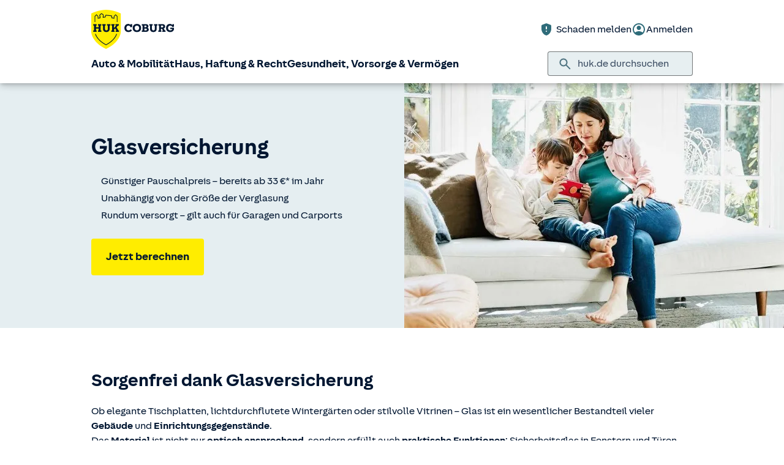

--- FILE ---
content_type: text/html; charset=UTF-8
request_url: https://www.huk.de/haus-haftung-recht/haus-wohnung/glasversicherung.html
body_size: 21837
content:
<!DOCTYPE html>

<html lang="de" class="no-js no-touchevents ">
	
<head>
    <meta http-equiv="Content-Type" content="text/html; charset=utf-8"/>
    <meta http-equiv="X-UA-Compatible" content="IE=edge"/>
    <title>Glasversicherung: Schützt Glasbruch ab 34€/Jahr</title>
    




<script src="/etc/designs/hukde/js/vendor/header.min.js"></script>










    
<link rel="stylesheet" href="/etc/designs/hukde/clientlibs/clientlib-dependencies.min.css" type="text/css">
<link rel="stylesheet" href="/etc/designs/hukde/clientlibs/clientlib-site.min.css" type="text/css">
<script src="/etc/designs/hukde/clientlibs/clientlib-dependencies.min.js"></script>
<script src="/etc/designs/hukde/clientlibs/clientlib-site.min.js"></script>





<script type="module" src="https://static.c.huk.de/core/web-lib-auth/4/dist/lib.js"></script>
<script type="module" src="https://static.c.huk.de/core/web-lib-vmgs/2/dist/lib.js"></script>
<script src="https://static.c.huk.de/core/smartcomponents/header/4/smart-components.esm.js" type="module"></script>
<script src="https://static.c.huk.de/core/smartcomponents/contentfragments/2/smart-components.esm.js" type="module"></script>
<script src="https://static.c.huk.de/core/smartcomponents/contentfragments-commons/4/smart-components.esm.js" type="module"></script>
<script src="https://static.c.huk.de/core/smartcomponents/cb-commons/1/smart-components.js" nomodule></script>
<script src="https://static.c.huk.de/core/smartcomponents/cb-commons/1/smart-components.esm.js" type="module"></script>
<script type="module" src="https://static.c.huk.de/shield/components/1.12/lib/lib.esm.js"></script>
<link rel="stylesheet" href="https://static.c.huk.de/shield/components/1.12/stencil-cls.css"/>
<link rel="stylesheet" href="https://static.c.huk.de/shield/css-framework/1.12/css/all.css"/>
<link rel="stylesheet" href="https://static.c.huk.de/shield/themes/1.12/hukde/theme.css"/>



    
<link rel="stylesheet" href="/etc/designs/hukde/clientlibs/header_shield.min.css" type="text/css">





    <meta name="format-detection" content="telephone=no"/>
    	

	<meta name="description" content="Glasversicherung: Die sinnvolle Glasbruchversicherung für Hausrat &amp; Wohngebäude Fenster, Türen, Möbel ➨ Jetzt berechnen"/>
	<meta name="viewport" content="width=device-width,initial-scale=1,maximum-scale=5"/>
	<meta name="content-language" content="de"/>
	<meta name="robots" content="noindex"/>
	<meta name="author" content="HUK-COBURG Versicherungsgruppe"/>
	<meta name="page-topic" content="Versicherungen"/>
	<meta name="audience" content="all"/>
	<meta name="pagepath" content="haus-haftung-recht.haus-wohnung.glasversicherung"/>
	<meta name="date" content="20250519T13:01:56"/>
	<meta name="geo.placename" content="Hinterstr. 16 B, 21723 Hollern-Twielenfleth, Deutschland">
<meta name="geo.position" content="53.59237;9.55918">
<meta name="ICBM" content="53.59237, 9.55918">

	
	<meta property="og:title" content="Glasversicherung: Schützt Glasbruch ab 34€/Jahr"/>
	<meta property="og:type" content="article"/>
	<meta property="og:description" content="Glasversicherung: Die sinnvolle Glasbruchversicherung für Hausrat &amp; Wohngebäude Fenster, Türen, Möbel ➨ Jetzt berechnen"/>
	<meta property="og:url" content="https://www.huk.de/haus-haftung-recht/haus-wohnung/glasversicherung.html"/>
	<meta property="og:image" content="https://www.huk.decontent/dam/hukde/images/produktseite/grafiken/glas-whg.scale.textBildXS.png"/>
	
	
	
	
	
	
	

    <link rel="shortcut icon" href="https://static.c.huk.de/content/dam/hukde/images/technisch/icons/favicon.ico"/>
    <link rel="icon" type="image/png" href="https://static.c.huk.de/content/dam/hukde/images/technisch/icons/favicon-16x16.png" sizes="16x16"/>
    <link rel="icon" type="image/png" href="https://static.c.huk.de/content/dam/hukde/images/technisch/icons/favicon-32x32.png" sizes="32x32"/>
    <link rel="icon" type="image/png" href="https://static.c.huk.de/content/dam/hukde/images/technisch/icons/favicon-96x96.png" sizes="96x96"/>
    <link rel="apple-touch-icon" href="https://static.c.huk.de/content/dam/hukde/images/technisch/logos/HUK_Logo_gelb_nachtblau_RGB_128x128.png" sizes="128x128"/>
    
    


    
        <script id="script-launch" type="text/javascript" src="/wc/launch-EN726332f7b1264bff908fe0cb632901c1.min.js"></script>
        
    


    <script type="application/ld+json">[{"mainEntity":[{"name":"Braucht man als Mieter eine Glasversicherung?","acceptedAnswer":{"text":"Eine Glasversicherung ist auch für Mieter empfehlenswert: Fensterscheiben, Glasvitrinen und Ceranfelder sind nicht nur anfällig für Schäden, im Schadenfall entstehen auch hohe Kosten. Hier sind Sie mit einer Glasversicherung im Fall der Fälle geschützt! Denn mit einer guten Privathaftpflichtversicherung sind Mieter zwar schon bei Schäden an Mietsachen abgesichert. Explizit davon ausgenommen sind jedoch oft Glasschäden, also z. B. Fensterscheiben. Und auch bei einer Hausratversicherung ist Glasbruch in der Regel nicht mitversichert. Haben Sie keine zusätzliche Glasversicherung abgeschlossen, bleiben Sie im Schadenfall meist auf den Kosten sitzen.","@type":"Answer"},"@type":"Question"},{"name":"Welche Glasarten sind nicht versichert?","acceptedAnswer":{"text":"Leistungen einer Glasversicherung können nicht rückwirkend geltend gemacht werden. Ist also bereits vor Antragstellung ein Schaden entstanden, übernimmt die Versicherung die Kosten dafür nicht. Nicht mitversichert sind: optische Gläser (z. B. Brillen, Teleskope) Hohlgläser (z. B. Vasen, Flaschen) Beleuchtungskörper (z. B. Neonröhren) Geschirr und Handspiegel Glaswaschbecken Schäden an Glas oder Kunststoff als Teil elektronischer Geräte (z. B. Handys, Fernseher, Monitore) Schäden an Photovoltaikanlagen","@type":"Answer"},"@type":"Question"},{"name":"Wie sinnvoll ist eine Glasversicherung?","acceptedAnswer":{"text":"Eine Glasversicherung kann besonders sinnvoll sein, wenn z. B. Kinder oder größere Haustiere in Ihrem Haushalt leben, da in diesen Fällen das Risiko höher ist, dass es zu einem Schaden kommt. Auch bei einer Wohnung oder einem Haus mit Glasfassaden oder mehreren großen einzelnen Fensterscheiben macht eine solche Versicherung Sinn. Außerdem lohnt sich eine Glasversicherung, wenn Sie eines der folgenden Dinge besitzen: Wintergarten Gewächshaus Glasvitrinen Spiegelflächen Aquarium oder Terrarium Gläserne Duschkabinenwände oder gläserner Schutz an der Badewanne","@type":"Answer"},"@type":"Question"},{"name":"Ist eine Glasversicherung steuerlich absetzbar? ","acceptedAnswer":{"text":"Wird das zu versichernde Gebäude unternehmerisch genutzt, können Sie eine Glasversicherung von der Steuer absetzen, z. B. für Geschäfts- und Lagerräume. Auch Vermieter können die Kosten steuerlich absetzen. Außerdem zählt die Glasversicherung zu den umlagefähigen Versicherungen. Arbeitnehmer, die ein eigenes Arbeitszimmer beruflich nutzen, z. B. im Homeoffice, können die Kosten für Ihre Glasversicherung anteilig absetzen. Bei einer rein privat genutzten Wohnung – ohne Arbeitszimmer – ist die Glasversicherung nicht steuerlich absetzbar.","@type":"Answer"},"@type":"Question"},{"name":"Zahlt die Glasversicherung auch ein kaputtes Ceranfeld?","acceptedAnswer":{"text":"Neben normalem Glas sind bei der Glasversicherung auch Glaskeramik-Kochflächen und -Induktionskochfelder gegen Bruchschäden abgesichert. Ceranfelder sind zwar langlebig und robust, können jedoch auch Risse bekommen oder sogar zerbrechen. Oft werden solche Schäden durch ein Missgeschick verursacht, bei dem etwas Schweres auf das Kochfeld fällt (z. B. ein Topf oder eine Pfanne). In solchen Fällen schützt Sie eine Glasversicherung vor hohen Neuanschaffungskosten. Mehr dazu lesen Sie in unserem Ratgeber Ceranfeld versichern.","@type":"Answer"},"@type":"Question"},{"name":"Ist die Glasversicherung auch eine Aquarium-Versicherung?","acceptedAnswer":{"text":"Ja, bei der HUK-COBURG können Sie auch Aquarien und Terrarien für einen geringen Zusatzbeitrag mitversichern. Die Höhe des Versicherungsbeitrags hängt vom Volumen in Litern ab. Versichert ist dabei der Bruch des Aquariums. Die Kosten für die Reparatur von Schönheitsfehlern, wie z. B. Kratzer, werden allerdings nicht erstattet. Entsteht durch ein kaputtes Aquarium ein Wasserschaden an Ihrem Mobiliar, ist dies über die Hausratversicherung abgedeckt.","@type":"Answer"},"@type":"Question"},{"name":"Deckt die Gebäudeversicherung auch Glasbruch ab?","acceptedAnswer":{"text":"Die Wohngebäudeversicherung deckt Schäden an der Gebäudeverglasung nur ab, wenn diese durch eine versicherte Gefahr (z. B. Feuer oder Hagel) entstanden sind. Andere Ursachen wie beispielsweise Ungeschicklichkeit oder Durchzug ohne Sturm sind in der Wohngebäudeversicherung normalerweise nicht enthalten. Daher ist der Abschluss einer Glasversicherung sinnvoll. Sie leistet auch bei solchen Schäden.","@type":"Answer"},"@type":"Question"},{"name":"Deckt die Privathaftpflicht-Versicherung auch Glasschäden ab?","acceptedAnswer":{"text":"Teilweise. Die private Haftpflichtversicherung leistet, wenn Sie z. B. beim Fußballspielen im Garten den Ball versehentlich ins Fenster des Nachbarhauses schießen. Glasschäden in der Mietwohnung oder im gemieteten Einfamilienhaus deckt die Privathaftpflichtversicherung in der Regel nicht. Die Privathaftpflichtversicherung leistet außerdem nicht bei Eigenschäden. Beschädigen Sie also beispielsweise beim Putzen die Fensterscheibe Ihres eigenen Hauses oder die Glasplatte Ihres Esstischs, dann zahlt die Privathaftpflichtversicherung nicht. Für solche Schäden springt die Glasversicherung ein.","@type":"Answer"},"@type":"Question"},{"name":"Deckt die Hausratversicherung auch Glasbruch ab?","acceptedAnswer":{"text":"In einigen Fällen: Ein Glasbruchschaden an Mobiliar infolge eines Einbruchdiebstahls oder eines Brandes ist z. B. über die Hausratversicherung abgedeckt. Glasschäden durch andere Ursachen wie beispielsweise Ungeschicklichkeit sind in der Hausratversicherung normalerweise nicht enthalten.","@type":"Answer"},"@type":"Question"},{"name":"Sichert die Glasversicherung ein Handy ab?","acceptedAnswer":{"text":"Nein, Glas oder Kunststoff als Teil elektronischer Geräte sind bei der Glasversicherung nicht mitversichert.","@type":"Answer"},"@type":"Question"},{"name":"Kann der Vermieter eine Glasversicherung verlangen?","acceptedAnswer":{"text":"Nein, rechtlich vorschreiben kann der Vermieter den Abschluss einer Glasversicherung nicht. Klauseln in Mietverträgen, die den Abschluss einer Glasversicherung fordern, sind unwirksam. Sollte die Miete aber einen Herd mit Cerankochfeld beinhalten, oder die Wohnung über Glastüren oder große Fenster verfügen, macht eine Glasversicherung dennoch Sinn.","@type":"Answer"},"@type":"Question"},{"name":"Welche Glasarten sind versichert?","acceptedAnswer":{"text":"Im Rahmen Ihrer Versicherung bei der HUK-COBURG sind Schäden an den folgenden Verglasungen abgesichert: Einfachglas, Isolierglas, Sicherheitsglas, auch teure Spezialgläser und Kristallglas (in Fenstern, Türen und Wintergärten) Mobiliarverglasung (z. B. von Bildern, Glasvitrinen oder Glastüren von Schränken) Glastischplatten, Stand-, Schrank- und Wandspiegel Glaskeramik-Kochflächen/-Induktionskochfelder und Glaskeramik-Sichtfenster Kunststoff-Scheiben und -Platten, z. B. von Duschkabinen oder Terrassenüberdachungen Künstlerisch bearbeitete Glasscheiben, -spiegel und -platten Gewächshäuser bis 25 qm können Sie gegen Zusatzbeitrag einschließen","@type":"Answer"},"@type":"Question"},{"name":"Was ist eine Glasversicherung?","acceptedAnswer":{"text":"Haben Sie eine Glasversicherung (auch Glasbruchversicherung genannt), dann sind Sie im Schadenfall vor den Instandsetzungskosten von Gebäude- bzw. Mobiliarverglasungen geschützt. Sie schließen diese Versicherung als Ergänzung zu Ihrer Hausratversicherung oder Wohngebäudeversicherung ab. Eine Glasversicherung übernimmt die Kosten für den Ersatz des zerbrochenen Glases, einer provisorischen Notverglasung sowie Lieferung und Einbau des Ersatzes. Bei uns sind zudem folgende Leistungen enthalten: Kosten für Aufräumen und Entsorgung der Glas- und sonstigen Reste. Übernahme von Kosten für Gerüste / Kräne / Beseitigung von Hindernissen, wenn diese für die Behebung des Schadens notwendig werden. Reparaturkosten von Begleitschäden des Glasbruchs, z. B. an Fensterrahmen oder Alarmeinrichtung. Kostenübernahme für die Erneuerung von Oberflächenarbeiten auf den versicherten Glasscheiben, z. B. für Malereien, Anstriche oder Folien. Vorsorgeversicherung: Die Versicherung greift auch bei Glasbruch in der Wohnung Ihrer Kinder, wenn diese z. B. für ihre Ausbildung in eine andere Stadt und damit aus der elterlichen Wohnung ausgezogen sind. Muss ein Sachverständiger beauftragt werden, um den entstandenen Sachschaden zu schätzen, wird dessen Honorar unter bestimmten Voraussetzungen ebenfalls von der Versicherung getragen.","@type":"Answer"},"@type":"Question"},{"name":"Was kostet eine Glasversicherung?","acceptedAnswer":{"text":"Wie viel eine Glasversicherung kostet, hängt von verschiedenen Faktoren ab, z. B. davon, ob Sie ein Haus oder eine Wohnung versichern möchten. Berechnen Sie Ihren individuellen Beitrag hier oder lassen Sie sich von uns zu Ihrer individuellen Glasversicherung und den Kosten beraten! Bei uns gibt es die Glasbruchversicherung bereits ab 33 €* im Jahr.","@type":"Answer"},"@type":"Question"},{"name":"Wann zahlt die Glasbruchversicherung und wann nicht? ","acceptedAnswer":{"text":"Die Glasversicherung springt ein, wenn Scheiben, Platten oder Spiegel aus Glas oder Kunststoff zu Bruch gehen oder einen Sprung (von Vorder- bis Rückseite) bekommen. Die Glasversicherung zahlt beispielsweise nicht bei: Oberflächenschäden, wie Schrammen oder Absplitterungen an den Kanten.","@type":"Answer"},"@type":"Question"},{"name":"Warum braucht man eine Glasversicherung?","acceptedAnswer":{"text":"Ein Missgeschick kann immer passieren. Stellen Sie sich vor, sie hängen ein neues Sideboard im Essbereich auf. Das Brett löst sich und fällt mit einer Ecke auf den Esstisch aus Glas – die Folge: Die Platte geht zu Bruch. Auch in anderen Bereichen kann es zu solchen Malheuren kommen: Sie freuen sich darauf, mal wieder Ihr Lieblingsgericht zu kochen. Da rutscht Ihnen durch eine Unachtsamkeit der Topf aus der Hand und fällt auf das Glaskeramikkochfeld – welches durch den schweren Aufprall zerbricht. Diese Vorfälle sind nicht nur ärgerlich, sondern auch mit erheblichen Kosten verbunden. Die Reparatur oder der Ersatz von Glas kann schnell hohe Summen verschlingen, besonders bei speziellen Anfertigungen oder Sicherheitsglas, das spezifische Anforderungen erfüllen muss. Neben den finanziellen Belastungen sind auch der Zeitverlust und die Unannehmlichkeiten, die mit der Organisation der Reparaturarbeiten einhergehen, nicht zu unterschätzen. Meist entstehen in solchen Fällen nicht nur finanzielle Folgen durch den kaputten Gegenstand selbst, sondern auch durch Begleitschäden (z. B. Defekte am Fensterrahmen) sowie Kosten für Aufräum-, Entsorgungs- und Erneuerungsarbeiten. Solche Schadenfälle sind völlig unvorhersehbar und die finanziellen Auswirkungen können weitreichend sein. Mit einer Glasversicherung können Sie für das sichere Gefühl sorgen, dass im Fall der Fälle finanzielle Unterstützung bereitsteht.","@type":"Answer"},"@type":"Question"}],"@context":"https://schema.org","@type":"FAQPage"}]</script>

    
        <meta http-equiv="x-dns-prefetch-control" content="on"/>
        <link rel="dns-prefetch" href="https://static.c.huk.de"/>
    
</head>

	




<body class="s:text-hyphens personalized_content">
    <a href="#skip-to-main-content" tabindex="0" class="skip-link">Zum Hauptinhalt springen</a>
    







<smc-header-hukde contact-phone="0176 64970119">
    <ul slot="navigation">
        <li>
            <a href="/fahrzeuge.html" title="Auto &amp; Mobilität">Auto &amp; Mobilität</a>
            <div class="s-huk-brand-header__flyout">
                <div class="s-huk-brand-header__navigation-close s-huk-brand-header__navigation-close">
                    <s-icon-button label="Navigation schließen" class="s-huk-brand-header__close-btn" color="neutral" size="md" icon="close"></s-icon-button>
                </div>

                <ul>
                    

    


    

    

<li>
    <div class="s-huk-brand-header__flyout__icon">
        <img src="https://static.c.huk.de/content/dam/hukde/icons/navi/auto.svg" alt="Symbol: Auto" class="s:pr-2" width="28" height="28" role="presentation"/>
    </div>

    <div class="s-huk-brand-header__flyout__submenu">
        <a href="/fahrzeuge/kfz-versicherung.html" class="s:text-h6 ">Kfz-Versicherung</a>

        <ul>
            
        
            
                
    




    <li>
        
        
        <a href="/fahrzeuge/kfz-versicherung/autoversicherung.html" class="s:d-flex s:gap-1 s:text-regular s:text  ">
            
            
            <span>Auto­versicherung</span>
        </a>
        
    

    </li>


            
        
            
                
    




    <li>
        
        
        <a href="/fahrzeuge/kfz-versicherung/telematik-plus.html" class="s:d-flex s:gap-1 s:text-regular s:text  ">
            
            
            <span>Telematik Plus</span>
        </a>
        
    

    </li>


            
        
            
                
    




    <li>
        
        
        <a href="/fahrzeuge/kfz-versicherung/leasingversicherung.html" class="s:d-flex s:gap-1 s:text-regular s:text  ">
            
            
            <span>Leasing­versicherung</span>
        </a>
        
    

    </li>


            
        
            
                
    




    <li>
        
        
        <a href="/fahrzeuge/kfz-versicherung/autoversicherung-fahranfaenger.html" class="s:d-flex s:gap-1 s:text-regular s:text  ">
            
            
            <span>Fahranfänger-Versicherung</span>
        </a>
        
    

    </li>


            
        
            
                
    




    <li>
        
        
        <a href="/fahrzeuge/kfz-versicherung/oldtimer-youngtimer.html" class="s:d-flex s:gap-1 s:text-regular s:text  ">
            
            
            <span>Oldtimer &amp; Youngtimer</span>
        </a>
        
    

    </li>


            
        
            
                
    




    <li>
        
        
        <a href="/fahrzeuge/kfz-versicherung/lieferwagen-versicherung.html" class="s:d-flex s:gap-1 s:text-regular s:text  ">
            
            
            <span>Lieferwagen-Versicherung</span>
        </a>
        
    

    </li>


            
        
            
                
    




    <li class="s:lg:d-hidden">
        
        
        <a href="/fahrzeuge/kfz-versicherung.html" class="s:d-flex s:gap-1 s:text-regular s:text  s:lg:d-hidden">
            
            
            <span>Übersicht Kfz-Versicherung</span>
        </a>
        
    

    </li>


            
        
            
        </ul>
    </div>
</li>



    

<li>
    <div class="s-huk-brand-header__flyout__icon">
        <img src="https://static.c.huk.de/content/dam/hukde/icons/navi/e-auto.svg" alt="Symbol: Blitz" class="s:pr-2" width="28" height="28" role="presentation"/>
    </div>

    <div class="s-huk-brand-header__flyout__submenu">
        <a href="/fahrzeuge/e-fahrzeuge.html" class="s:text-h6 ">E-Fahrzeuge</a>

        <ul>
            
                
    




    <li>
        
        
        <a href="/fahrzeuge/kfz-versicherung/elektroautos.html" class="s:d-flex s:gap-1 s:text-regular s:text  ">
            
            
            <span>Elektroautos</span>
        </a>
        
    

    </li>


            
        
            
                
    




    <li>
        
        
        <a href="/fahrzeuge/kfz-versicherung/elektro-kleinstfahrzeuge.html" class="s:d-flex s:gap-1 s:text-regular s:text  ">
            
            
            <span>E-Scooter-Versicherung</span>
        </a>
        
    

    </li>


            
        
            
                
    




    <li>
        
        
        <a href="/fahrzeuge/kfz-versicherung/s-pedelec-versicherung.html" class="s:d-flex s:gap-1 s:text-regular s:text  ">
            
            
            <span>S-Pedelec-Versicherung</span>
        </a>
        
    

    </li>


            
        
            
        
            
                
    




    <li class="s:lg:d-hidden">
        
        
        <a href="/fahrzeuge/e-fahrzeuge.html" class="s:d-flex s:gap-1 s:text-regular s:text  s:lg:d-hidden">
            
            
            <span>Übersicht E-Fahrzeuge</span>
        </a>
        
    

    </li>


            
        
            
        </ul>
    </div>
</li>



    

<li>
    <div class="s-huk-brand-header__flyout__icon">
        <img src="https://static.c.huk.de/content/dam/hukde/icons/navi/zweirad.svg" alt="Symbol: Motorrad" class="s:pr-2" width="28" height="28" role="presentation"/>
    </div>

    <div class="s-huk-brand-header__flyout__submenu">
        <a href="/fahrzeuge/ratgeber/kraftrad.html" class="s:text-h6 ">Zweiräder &amp; Quads</a>

        <ul>
            
                
    




    <li>
        
        
        <a href="/fahrzeuge/kfz-versicherung/mopedversicherung.html" class="s:d-flex s:gap-1 s:text-regular s:text  ">
            
            
            <span>Moped­versicherung</span>
        </a>
        
    

    </li>


            
        
            
                
    




    <li>
        
        
        <a href="/fahrzeuge/kfz-versicherung/elektro-kleinstfahrzeuge.html" class="s:d-flex s:gap-1 s:text-regular s:text  ">
            
            
            <span>E-Scooter-Versicherung</span>
        </a>
        
    

    </li>


            
        
            
                
    




    <li>
        
        
        <a href="/fahrzeuge/kfz-versicherung/leichtkraftrad-versicherung.html" class="s:d-flex s:gap-1 s:text-regular s:text  ">
            
            
            <span>Leicht­kraftrad-Versicherung</span>
        </a>
        
    

    </li>


            
        
            
                
    




    <li>
        
        
        <a href="/fahrzeuge/kfz-versicherung/motorradversicherung.html" class="s:d-flex s:gap-1 s:text-regular s:text  ">
            
            
            <span>Motorrad-Versicherung</span>
        </a>
        
    

    </li>


            
        
            
                
    




    <li>
        
        
        <a href="/fahrzeuge/kfz-versicherung/quad-versicherung.html" class="s:d-flex s:gap-1 s:text-regular s:text  ">
            
            
            <span>Quad-Versicherung</span>
        </a>
        
    

    </li>


            
        
            
        
            
                
    




    <li class="s:lg:d-hidden">
        
        
        <a href="/fahrzeuge/ratgeber/kraftrad.html" class="s:d-flex s:gap-1 s:text-regular s:text  s:lg:d-hidden">
            
            
            <span>Übersicht Zweiräder &amp; Quads</span>
        </a>
        
    

    </li>


            
        
            
        </ul>
    </div>
</li>





    


    

    

<li>
    <div class="s-huk-brand-header__flyout__icon">
        <img src="https://static.c.huk.de/content/dam/hukde/icons/navi/kfz-zusatz.svg" alt="Symbol: Schild mit Häkchen" class="s:pr-2" width="28" height="28" role="presentation"/>
    </div>

    <div class="s-huk-brand-header__flyout__submenu">
        <a href="/fahrzeuge/zusatzschutz.html" class="s:text-h6 ">Zusatzschutz</a>

        <ul>
            
                
    




    <li>
        
        
        <a href="/fahrzeuge/kfz-versicherung/kfz-schutzbrief.html" class="s:d-flex s:gap-1 s:text-regular s:text  ">
            
            
            <span>Kfz-Schutzbrief</span>
        </a>
        
    

    </li>


            
        
            
                
    




    <li>
        
        
        <a href="/fahrzeuge/kfz-versicherung/fahrerschutz.html" class="s:d-flex s:gap-1 s:text-regular s:text  ">
            
            
            <span>Fahrerschutz­versicherung</span>
        </a>
        
    

    </li>


            
        
            
                
    




    <li>
        
        
        <a href="/haus-haftung-recht/rechtsschutzversicherung/verkehrsrechtsschutz.html" class="s:d-flex s:gap-1 s:text-regular s:text  ">
            
            
            <span>Verkehrsrechtsschutz</span>
        </a>
        
    

    </li>


            
        
            
        
            
                
    




    <li class="s:lg:d-hidden">
        
        
        <a href="/fahrzeuge/zusatzschutz.html" class="s:d-flex s:gap-1 s:text-regular s:text  s:lg:d-hidden">
            
            
            <span>Übersicht Zusatzschutz</span>
        </a>
        
    

    </li>


            
        
            
        </ul>
    </div>
</li>



    

<li>
    <div class="s-huk-brand-header__flyout__icon">
        <img src="https://static.c.huk.de/content/dam/hukde/icons/navi/camper.svg" alt="Symbol: Wohnwagen" class="s:pr-2" width="28" height="28" role="presentation"/>
    </div>

    <div class="s-huk-brand-header__flyout__submenu">
        <a href="/fahrzeuge/ratgeber/camper.html" class="s:text-h6 ">Wohnmobil &amp; Anhänger</a>

        <ul>
            
        
            
                
    




    <li>
        
        
        <a href="/fahrzeuge/kfz-versicherung/wohnmobilversicherung.html" class="s:d-flex s:gap-1 s:text-regular s:text  ">
            
            
            <span>Wohnmobil-Versicherung</span>
        </a>
        
    

    </li>


            
        
            
                
    




    <li>
        
        
        <a href="/fahrzeuge/kfz-versicherung/wohnwagenversicherung.html" class="s:d-flex s:gap-1 s:text-regular s:text  ">
            
            
            <span>Wohnwagen-Versicherung</span>
        </a>
        
    

    </li>


            
        
            
                
    




    <li>
        
        
        <a href="/fahrzeuge/kfz-versicherung/anhaenger-versicherung.html" class="s:d-flex s:gap-1 s:text-regular s:text  ">
            
            
            <span>Anhänger-Versicherung</span>
        </a>
        
    

    </li>


            
        
            
                
    




    <li class="s:lg:d-hidden">
        
        
        <a href="/fahrzeuge/ratgeber/camper.html" class="s:d-flex s:gap-1 s:text-regular s:text  s:lg:d-hidden">
            
            
            <span>Übersicht Wohnmobil &amp; Anhänger</span>
        </a>
        
    

    </li>


            
        
            
        </ul>
    </div>
</li>



    

<li>
    <div class="s-huk-brand-header__flyout__icon">
        <img src="https://static.c.huk.de/content/dam/hukde/icons/navi/mobilitaet.svg" alt="Symbol: Lenkrad" class="s:pr-2" width="28" height="28" role="presentation"/>
    </div>

    <div class="s-huk-brand-header__flyout__submenu">
        <a href="/fahrzeuge/mobilitaet.html" class="s:text-h6 ">Mobilität</a>

        <ul>
            
                
    




    <li>
        
        
        <a href="/fahrzeuge/mobilitaet/autoservice.html" class="s:d-flex s:gap-1 s:text-regular s:text  ">
            
            
            <span>Autoservice</span>
        </a>
        
    

    </li>


            
        
            
                
    




    <li>
        
        
        <a href="/fahrzeuge/mobilitaet/autowelt.html" class="s:d-flex s:gap-1 s:text-regular s:text  ">
            
            
            <span>Autoankauf, Verkauf &amp; Abo</span>
        </a>
        
    

    </li>


            
        
            
                
    




    <li>
        
        
        <a href="/fahrzeuge/ratgeber/elektroautos/co2-zertifikat-verkaufen.html" class="s:d-flex s:gap-1 s:text-regular s:text  ">
            
            
            <span>THG-Quote</span>
        </a>
        
    

    </li>


            
        
            
                
    




    <li>
        
        
        <a href="/fahrzeuge/mobilitaet/zulassungsservice.html" class="s:d-flex s:gap-1 s:text-regular s:text  ">
            
            
            <span>Zulassungsservice</span>
        </a>
        
    

    </li>


            
        
            
        
            
                
    




    <li class="s:lg:d-hidden">
        
        
        <a href="/fahrzeuge/mobilitaet.html" class="s:d-flex s:gap-1 s:text-regular s:text  s:lg:d-hidden">
            
            
            <span>Übersicht Mobilität</span>
        </a>
        
    

    </li>


            
        
            
        </ul>
    </div>
</li>





                </ul>
            </div>
        </li>
    
        <li>
            <a href="/haus-haftung-recht.html" title="Haus, Haftung &amp; Recht">Haus, Haftung &amp; Recht</a>
            <div class="s-huk-brand-header__flyout">
                <div class="s-huk-brand-header__navigation-close s-huk-brand-header__navigation-close">
                    <s-icon-button label="Navigation schließen" class="s-huk-brand-header__close-btn" color="neutral" size="md" icon="close"></s-icon-button>
                </div>

                <ul>
                    

    


    

    

<li>
    <div class="s-huk-brand-header__flyout__icon">
        <img src="https://static.c.huk.de/content/dam/hukde/icons/navi/haus.svg" alt="Symbol: Haus" class="s:pr-2" width="28" height="28" role="presentation"/>
    </div>

    <div class="s-huk-brand-header__flyout__submenu">
        <a href="/haus-haftung-recht/haus-wohnung.html" class="s:text-h6 ">Haus &amp; Wohnung</a>

        <ul>
            
        
            
                
    




    <li>
        
        
        <a href="/haus-haftung-recht/haus-wohnung/hausratversicherung.html" class="s:d-flex s:gap-1 s:text-regular s:text  ">
            
            
            <span>Hausrat­versicherung</span>
        </a>
        
    

    </li>


            
        
            
                
    




    <li>
        
        
        <a href="/haus-haftung-recht/haus-wohnung/wohngebaeudeversicherung.html" class="s:d-flex s:gap-1 s:text-regular s:text  ">
            
            
            <span>Wohn­gebäude­versicherung</span>
        </a>
        
    

    </li>


            
        
            
                
    




    <li>
        
        
        <a href="/haus-haftung-recht/haus-wohnung/glasversicherung.html" class="s:d-flex s:gap-1 s:text-regular s:text  ">
            
            
            <span>Glas­versicherung</span>
        </a>
        
    

    </li>


            
        
            
                
    




    <li>
        
        
        <a href="/haus-haftung-recht/haus-wohnung/elementarschadenversicherung.html" class="s:d-flex s:gap-1 s:text-regular s:text  ">
            
            
            <span>Elementar­versicherung</span>
        </a>
        
    

    </li>


            
        
            
                
    




    <li class="s:lg:d-hidden">
        
        
        <a href="/haus-haftung-recht/haus-wohnung.html" class="s:d-flex s:gap-1 s:text-regular s:text  s:lg:d-hidden">
            
            
            <span>Übersicht Haus &amp; Wohnung</span>
        </a>
        
    

    </li>


            
        
            
        </ul>
    </div>
</li>



    

<li>
    <div class="s-huk-brand-header__flyout__icon">
        <img src="https://static.c.huk.de/content/dam/hukde/icons/navi/haftpflicht.svg" alt="Symbol: Weinglas mit Sprung" class="s:pr-2" width="28" height="28" role="presentation"/>
    </div>

    <div class="s-huk-brand-header__flyout__submenu">
        <a href="/haus-haftung-recht/haftpflichtversicherung.html" class="s:text-h6 ">Haftpflicht</a>

        <ul>
            
                
    




    <li>
        
        
        <a href="/haus-haftung-recht/haftpflichtversicherung/private-haftpflichtversicherung.html" class="s:d-flex s:gap-1 s:text-regular s:text  ">
            
            
            <span>Private Haft­pflicht­versicherung</span>
        </a>
        
    

    </li>


            
        
            
                
    




    <li>
        
        
        <a href="/haus-haftung-recht/haftpflichtversicherung/familienhaftpflichtversicherung.html" class="s:d-flex s:gap-1 s:text-regular s:text  ">
            
            
            <span>Familien­haftpflicht</span>
        </a>
        
    

    </li>


            
        
            
                
    




    <li>
        
        
        <a href="/haus-haftung-recht/haftpflichtversicherung/haus-und-grundbesitzerhaftpflicht.html" class="s:d-flex s:gap-1 s:text-regular s:text  ">
            
            
            <span>Haus- &amp; Grundbesitzer­haftpflicht</span>
        </a>
        
    

    </li>


            
        
            
                
    




    <li>
        
        
        <a href="/haus-haftung-recht/haftpflichtversicherung/amts-und-vermoegensschadenhaftpflicht.html" class="s:d-flex s:gap-1 s:text-regular s:text  ">
            
            
            <span>Dienst­haftpflicht­versicherung</span>
        </a>
        
    

    </li>


            
        
            
        
            
                
    




    <li class="s:lg:d-hidden">
        
        
        <a href="/haus-haftung-recht/haftpflichtversicherung.html" class="s:d-flex s:gap-1 s:text-regular s:text  s:lg:d-hidden">
            
            
            <span>Übersicht Haftpflicht</span>
        </a>
        
    

    </li>


            
        
            
        </ul>
    </div>
</li>



    

<li>
    <div class="s-huk-brand-header__flyout__icon">
        <img src="https://static.c.huk.de/content/dam/hukde/icons/navi/rechtsschutz.svg" alt="Symbol: Paragraphen-Zeichen" class="s:pr-2" width="28" height="28" role="presentation"/>
    </div>

    <div class="s-huk-brand-header__flyout__submenu">
        <a href="/haus-haftung-recht/rechtsschutzversicherung.html" class="s:text-h6 ">Rechts­schutz­versicherung</a>

        <ul>
            
        
            
                
    




    <li>
        
        
        <a href="/haus-haftung-recht/rechtsschutzversicherung/verkehrsrechtsschutz.html" class="s:d-flex s:gap-1 s:text-regular s:text  ">
            
            
            <span>Verkehrsrechtsschutz</span>
        </a>
        
    

    </li>


            
        
            
                
    




    <li>
        
        
        <a href="/haus-haftung-recht/rechtsschutzversicherung/privat-berufs-verkehrsrechtsschutz.html" class="s:d-flex s:gap-1 s:text-regular s:text  ">
            
            
            <span>Privat-, Berufs- &amp; Verkehrsrechtsschutz</span>
        </a>
        
    

    </li>


            
        
            
                
    




    <li>
        
        
        <a href="/haus-haftung-recht/rechtsschutzversicherung/familienrechtsschutz.html" class="s:d-flex s:gap-1 s:text-regular s:text  ">
            
            
            <span>Familienrechtsschutz</span>
        </a>
        
    

    </li>


            
        
            
                
    




    <li>
        
        
        <a href="/haus-haftung-recht/rechtsschutzversicherung/privatrechtsschutz.html" class="s:d-flex s:gap-1 s:text-regular s:text  ">
            
            
            <span>Privatrechtsschutz</span>
        </a>
        
    

    </li>


            
        
            
                
    




    <li class="s:lg:d-hidden">
        
        
        <a href="/haus-haftung-recht/rechtsschutzversicherung.html" class="s:d-flex s:gap-1 s:text-regular s:text  s:lg:d-hidden">
            
            
            <span>Übersicht Rechts­schutz­versicherung</span>
        </a>
        
    

    </li>


            
        
            
        </ul>
    </div>
</li>





    


    

    

<li>
    <div class="s-huk-brand-header__flyout__icon">
        <img src="https://static.c.huk.de/content/dam/hukde/icons/navi/bauen.svg" alt="Symbol: Person mit Bauhhelm" class="s:pr-2" width="28" height="28" role="presentation"/>
    </div>

    <div class="s-huk-brand-header__flyout__submenu">
        <a href="/haus-haftung-recht/bauen.html" class="s:text-h6 ">Bauen</a>

        <ul>
            
                
    




    <li>
        
        
        <a href="/haus-haftung-recht/haftpflichtversicherung/bauherrenhaftpflicht.html" class="s:d-flex s:gap-1 s:text-regular s:text  ">
            
            
            <span>Bauherren­haftpflicht</span>
        </a>
        
    

    </li>


            
        
            
                
    




    <li>
        
        
        <a href="/haus-haftung-recht/haus-wohnung/feuer-rohbauversicherung.html" class="s:d-flex s:gap-1 s:text-regular s:text  ">
            
            
            <span>Feuer-Rohbau­versicherung</span>
        </a>
        
    

    </li>


            
        
            
                
    




    <li>
        
        
        <a href="/haus-haftung-recht/haus-wohnung/bausparen.html" class="s:d-flex s:gap-1 s:text-regular s:text  ">
            
            
            <span>Bau­sparen</span>
        </a>
        
    

    </li>


            
        
            
                
    




    <li>
        
        
        <a href="/haus-haftung-recht/haus-wohnung/wohn-riester.html" class="s:d-flex s:gap-1 s:text-regular s:text  ">
            
            
            <span>Wohn-Riester</span>
        </a>
        
    

    </li>


            
        
            
                
    




    <li>
        
        
        <a href="/haus-haftung-recht/haus-wohnung/baufinanzierung.html" class="s:d-flex s:gap-1 s:text-regular s:text  ">
            
            
            <span>Bau­finanzierung</span>
        </a>
        
    

    </li>


            
        
            
                
    




    <li>
        
        
        <a href="/haus-haftung-recht/haus-wohnung/bauleistungsversicherung.html" class="s:d-flex s:gap-1 s:text-regular s:text  ">
            
            
            <span>Bauleistungs­versicherung</span>
        </a>
        
    

    </li>


            
        
            
        
            
                
    




    <li class="s:lg:d-hidden">
        
        
        <a href="/haus-haftung-recht/bauen.html" class="s:d-flex s:gap-1 s:text-regular s:text  s:lg:d-hidden">
            
            
            <span>Übersicht Bauen</span>
        </a>
        
    

    </li>


            
        
            
        </ul>
    </div>
</li>



    

<li>
    <div class="s-huk-brand-header__flyout__icon">
        <img src="https://static.c.huk.de/content/dam/hukde/icons/navi/tier.svg" alt="Symbol: Tatzenabdruck" class="s:pr-2" width="28" height="28" role="presentation"/>
    </div>

    <div class="s-huk-brand-header__flyout__submenu">
        <a href="/haus-haftung-recht/tierversicherung.html" class="s:text-h6 ">Tier­versicherung</a>

        <ul>
            
                
    




    <li>
        
        
        <a href="/haus-haftung-recht/haftpflichtversicherung/tierhalterhaftpflichtversicherung.html" class="s:d-flex s:gap-1 s:text-regular s:text  ">
            
            
            <span>Tierhalter­haftpflicht</span>
        </a>
        
    

    </li>


            
        
            
                
    




    <li>
        
        
        <a href="/haus-haftung-recht/haftpflichtversicherung/hundehaftpflicht.html" class="s:d-flex s:gap-1 s:text-regular s:text  ">
            
            
            <span>Hunde­haftpflicht</span>
        </a>
        
    

    </li>


            
        
            
                
    




    <li>
        
        
        <a href="/haus-haftung-recht/haftpflichtversicherung/pferdehaftpflicht.html" class="s:d-flex s:gap-1 s:text-regular s:text  ">
            
            
            <span>Pferde­haftpflicht</span>
        </a>
        
    

    </li>


            
        
            
                
    




    <li>
        
        
        <a href="/haus-haftung-recht/tierversicherung/katzenversicherung.html" class="s:d-flex s:gap-1 s:text-regular s:text  ">
            
            
            <span>Katzen­versicherung</span>
        </a>
        
    

    </li>


            
        
            
                
    




    <li>
        
        
        <a href="/haus-haftung-recht/haftpflichtversicherung/tierhalterhaftpflichtversicherung/tierkrankenversicherung.html" class="s:d-flex s:gap-1 s:text-regular s:text  ">
            
            
            <span>Tierkranken­versicherung</span>
        </a>
        
    

    </li>


            
        
            
        
            
                
    




    <li class="s:lg:d-hidden">
        
        
        <a href="/haus-haftung-recht/tierversicherung.html" class="s:d-flex s:gap-1 s:text-regular s:text  s:lg:d-hidden">
            
            
            <span>Übersicht Tier­versicherung</span>
        </a>
        
    

    </li>


            
        
            
        </ul>
    </div>
</li>



    

<li>
    <div class="s-huk-brand-header__flyout__icon">
        <img src="https://static.c.huk.de/content/dam/hukde/icons/navi/freizeit.svg" alt="Symbol: Fußball" class="s:pr-2" width="28" height="28" role="presentation"/>
    </div>

    <div class="s-huk-brand-header__flyout__submenu">
        <a href="/haus-haftung-recht/sport-freizeit.html" class="s:text-h6 ">Sport &amp; Freizeit</a>

        <ul>
            
                
    




    <li>
        
        
        <a href="/haus-haftung-recht/sport-freizeit/e-bike-versicherung.html" class="s:d-flex s:gap-1 s:text-regular s:text  ">
            
            
            <span>E-Bike-Versicherung</span>
        </a>
        
    

    </li>


            
        
            
                
    




    <li>
        
        
        <a href="/haus-haftung-recht/sport-freizeit/fahrradversicherung.html" class="s:d-flex s:gap-1 s:text-regular s:text  ">
            
            
            <span>Fahrrad­versicherung</span>
        </a>
        
    

    </li>


            
        
            
                
    




    <li>
        
        
        <a href="/haus-haftung-recht/haus-wohnung/fahrradschutzbrief.html" class="s:d-flex s:gap-1 s:text-regular s:text  ">
            
            
            <span>Fahrradschutzbrief</span>
        </a>
        
    

    </li>


            
        
            
                
    




    <li>
        
        
        <a href="/haus-haftung-recht/haftpflichtversicherung/jagdhaftpflichtversicherung.html" class="s:d-flex s:gap-1 s:text-regular s:text  ">
            
            
            <span>Jagd­haftpflicht­versicherung</span>
        </a>
        
    

    </li>


            
        
            
                
    




    <li>
        
        
        <a href="/haus-haftung-recht/haftpflichtversicherung/wassersportversicherung.html" class="s:d-flex s:gap-1 s:text-regular s:text  ">
            
            
            <span>Wassersport­versicherung</span>
        </a>
        
    

    </li>


            
        
            
        
            
                
    




    <li class="s:lg:d-hidden">
        
        
        <a href="/haus-haftung-recht/sport-freizeit.html" class="s:d-flex s:gap-1 s:text-regular s:text  s:lg:d-hidden">
            
            
            <span>Übersicht Sport &amp; Freizeit</span>
        </a>
        
    

    </li>


            
        
            
        </ul>
    </div>
</li>





                </ul>
            </div>
        </li>
    
        <li>
            <a href="/gesundheit-vorsorge-vermoegen.html" title="Gesundheit, Vorsorge &amp; Vermögen">Gesundheit, Vorsorge &amp; Vermögen</a>
            <div class="s-huk-brand-header__flyout">
                <div class="s-huk-brand-header__navigation-close s-huk-brand-header__navigation-close">
                    <s-icon-button label="Navigation schließen" class="s-huk-brand-header__close-btn" color="neutral" size="md" icon="close"></s-icon-button>
                </div>

                <ul>
                    

    


    

    

<li>
    <div class="s-huk-brand-header__flyout__icon">
        <img src="https://static.c.huk.de/content/dam/hukde/icons/navi/kranken.svg" alt="Symbol: Herz mit Herzschlaglinie" class="s:pr-2" width="28" height="28" role="presentation"/>
    </div>

    <div class="s-huk-brand-header__flyout__submenu">
        <a href="/gesundheit-vorsorge-vermoegen/krankenversicherung.html" class="s:text-h6 ">Private Kranken­versicherung</a>

        <ul>
            
        
            
                
    




    <li>
        
        
        <a href="/gesundheit-vorsorge-vermoegen/krankenversicherung/krankenvollversicherung.html" class="s:d-flex s:gap-1 s:text-regular s:text  ">
            
            
            <span>Kranken­voll­versicherung</span>
        </a>
        
    

    </li>


            
        
            
                
    




    <li>
        
        
        <a href="/gesundheit-vorsorge-vermoegen/krankenversicherung/private-krankenversicherung-beamte.html" class="s:d-flex s:gap-1 s:text-regular s:text  ">
            
            
            <span>Private Kranken­versicherung für Beamte</span>
        </a>
        
    

    </li>


            
        
            
                
    




    <li>
        
        
        <a href="/gesundheit-vorsorge-vermoegen/krankenversicherung/auslandskrankenversicherung.html" class="s:d-flex s:gap-1 s:text-regular s:text  ">
            
            
            <span>Auslandskranken­versicherung</span>
        </a>
        
    

    </li>


            
        
            
                
    




    <li class="s:lg:d-hidden">
        
        
        <a href="/gesundheit-vorsorge-vermoegen/krankenversicherung.html" class="s:d-flex s:gap-1 s:text-regular s:text  s:lg:d-hidden">
            
            
            <span>Übersicht Private Kranken­versicherung</span>
        </a>
        
    

    </li>


            
        
            
        </ul>
    </div>
</li>



    

<li>
    <div class="s-huk-brand-header__flyout__icon">
        <img src="https://static.c.huk.de/content/dam/hukde/icons/navi/krankenzusatz.svg" alt="Symbol: Herz mit Herzschlaglinie und einem Plus" class="s:pr-2" width="28" height="28" role="presentation"/>
    </div>

    <div class="s-huk-brand-header__flyout__submenu">
        <a href="/gesundheit-vorsorge-vermoegen/krankenversicherung/krankenzusatzversicherung.html" class="s:text-h6 ">Kranken­zusatz­versicherungen</a>

        <ul>
            
        
            
                
    




    <li>
        
        
        <a href="/gesundheit-vorsorge-vermoegen/krankenversicherung/krankenzusatzversicherung/zahnzusatzversicherung.html" class="s:d-flex s:gap-1 s:text-regular s:text  ">
            
            
            <span>Zahnzusatz­versicherung</span>
        </a>
        
    

    </li>


            
        
            
                
    




    <li>
        
        
        <a href="/gesundheit-vorsorge-vermoegen/krankenversicherung/krankenzusatzversicherung/stationaere-zusatzversicherung.html" class="s:d-flex s:gap-1 s:text-regular s:text  ">
            
            
            <span>Krankenhauszusatz­versicherung</span>
        </a>
        
    

    </li>


            
        
            
                
    




    <li>
        
        
        <a href="/gesundheit-vorsorge-vermoegen/krankenversicherung/krankenzusatzversicherung/krankentagegeld.html" class="s:d-flex s:gap-1 s:text-regular s:text  ">
            
            
            <span>Krankentagegeld­versicherung</span>
        </a>
        
    

    </li>


            
        
            
                
    




    <li>
        
        
        <a href="/gesundheit-vorsorge-vermoegen/krankenversicherung/krankenzusatzversicherung/ambulante-zusatzversicherung.html" class="s:d-flex s:gap-1 s:text-regular s:text  ">
            
            
            <span>Ambulante Zusatz­versicherung</span>
        </a>
        
    

    </li>


            
        
            
                
    




    <li>
        
        
        <a href="/gesundheit-vorsorge-vermoegen/krankenversicherung/krankenzusatzversicherung/krankenhaustagegeld.html" class="s:d-flex s:gap-1 s:text-regular s:text  ">
            
            
            <span>Krankenhaustagegeld</span>
        </a>
        
    

    </li>


            
        
            
                
    




    <li>
        
        
        <a href="/gesundheit-vorsorge-vermoegen/krankenversicherung/krankenzusatzversicherung/kompakter-zusatzschutz.html" class="s:d-flex s:gap-1 s:text-regular s:text  ">
            
            
            <span>Ergänzungsschutz</span>
        </a>
        
    

    </li>


            
        
            
                
    




    <li>
        
        
        <a href="/gesundheit-vorsorge-vermoegen/krankenversicherung/krankenzusatzversicherung/zusatzversicherung-kinder.html" class="s:d-flex s:gap-1 s:text-regular s:text  ">
            
            
            <span>Zusatz­versicherung für Kinder &amp; Jugendliche</span>
        </a>
        
    

    </li>


            
        
            
                
    




    <li>
        
        
        <a href="/gesundheit-vorsorge-vermoegen/krankenversicherung/barmer-zusatzversicherung.html" class="s:d-flex s:gap-1 s:text-regular s:text  ">
            
            
            <span>BARMER Zusatz­versicherungen</span>
        </a>
        
    

    </li>


            
        
            
                
    




    <li class="s:lg:d-hidden">
        
        
        <a href="/gesundheit-vorsorge-vermoegen/krankenversicherung/krankenzusatzversicherung.html" class="s:d-flex s:gap-1 s:text-regular s:text  s:lg:d-hidden">
            
            
            <span>Übersicht Kranken­zusatz­versicherungen</span>
        </a>
        
    

    </li>


            
        
            
        </ul>
    </div>
</li>



    

<li>
    <div class="s-huk-brand-header__flyout__icon">
        <img src="https://static.c.huk.de/content/dam/hukde/icons/navi/existenzsicherung.svg" alt="Symbol: Aktentasche" class="s:pr-2" width="28" height="28" role="presentation"/>
    </div>

    <div class="s-huk-brand-header__flyout__submenu">
        <a href="/gesundheit-vorsorge-vermoegen/existenzsicherung.html" class="s:text-h6 ">Existenzsicherung</a>

        <ul>
            
        
            
                
    




    <li>
        
        
        <a href="/gesundheit-vorsorge-vermoegen/existenzsicherung/berufsunfaehigkeitsversicherung.html" class="s:d-flex s:gap-1 s:text-regular s:text  ">
            
            
            <span>Berufs­unfähigkeits­versicherung</span>
        </a>
        
    

    </li>


            
        
            
                
    




    <li>
        
        
        <a href="/gesundheit-vorsorge-vermoegen/existenzsicherung/existenzschutzversicherung.html" class="s:d-flex s:gap-1 s:text-regular s:text  ">
            
            
            <span>Existenzschutz­versicherung</span>
        </a>
        
    

    </li>


            
        
            
                
    




    <li>
        
        
        <a href="/gesundheit-vorsorge-vermoegen/existenzsicherung/dienstunfaehigkeitsversicherung.html" class="s:d-flex s:gap-1 s:text-regular s:text  ">
            
            
            <span>Dienst­unfähigkeits­versicherung</span>
        </a>
        
    

    </li>


            
        
            
                
    




    <li>
        
        
        <a href="/gesundheit-vorsorge-vermoegen/existenzsicherung/risikolebensversicherung.html" class="s:d-flex s:gap-1 s:text-regular s:text  ">
            
            
            <span>Risiko­lebens­versicherung</span>
        </a>
        
    

    </li>


            
        
            
                
    




    <li>
        
        
        <a href="/gesundheit-vorsorge-vermoegen/existenzsicherung/sterbegeldversicherung.html" class="s:d-flex s:gap-1 s:text-regular s:text  ">
            
            
            <span>Sterbegeld­versicherung</span>
        </a>
        
    

    </li>


            
        
            
                
    




    <li class="s:lg:d-hidden">
        
        
        <a href="/gesundheit-vorsorge-vermoegen/existenzsicherung.html" class="s:d-flex s:gap-1 s:text-regular s:text  s:lg:d-hidden">
            
            
            <span>Übersicht Existenzsicherung</span>
        </a>
        
    

    </li>


            
        
            
        </ul>
    </div>
</li>





    


    

    

<li>
    <div class="s-huk-brand-header__flyout__icon">
        <img src="https://static.c.huk.de/content/dam/hukde/icons/navi/leben.svg" alt="Symbol: Hand unter Euro-Münze" class="s:pr-2" width="28" height="28" role="presentation"/>
    </div>

    <div class="s-huk-brand-header__flyout__submenu">
        <a href="/gesundheit-vorsorge-vermoegen/altersvorsorge.html" class="s:text-h6 ">Altersvorsorge</a>

        <ul>
            
        
            
                
    




    <li>
        
        
        <a href="/gesundheit-vorsorge-vermoegen/altersvorsorge/privatrente.html" class="s:d-flex s:gap-1 s:text-regular s:text  ">
            
            
            <span>Premium Rente</span>
        </a>
        
    

    </li>


            
        
            
                
    




    <li>
        
        
        <a href="/gesundheit-vorsorge-vermoegen/altersvorsorge/ruerup-rente.html" class="s:d-flex s:gap-1 s:text-regular s:text  ">
            
            
            <span>Rürup Rente</span>
        </a>
        
    

    </li>


            
        
            
                
    




    <li>
        
        
        <a href="/gesundheit-vorsorge-vermoegen/altersvorsorge/riester-rente.html" class="s:d-flex s:gap-1 s:text-regular s:text  ">
            
            
            <span>Riester Rente</span>
        </a>
        
    

    </li>


            
        
            
                
    




    <li>
        
        
        <a href="/gesundheit-vorsorge-vermoegen/altersvorsorge/direktversicherung.html" class="s:d-flex s:gap-1 s:text-regular s:text  ">
            
            
            <span>Direkt­versicherung</span>
        </a>
        
    

    </li>


            
        
            
                
    




    <li>
        
        
        <a href="/gesundheit-vorsorge-vermoegen/altersvorsorge/sofortrente.html" class="s:d-flex s:gap-1 s:text-regular s:text  ">
            
            
            <span>Sofortrente</span>
        </a>
        
    

    </li>


            
        
            
                
    




    <li class="s:lg:d-hidden">
        
        
        <a href="/gesundheit-vorsorge-vermoegen/altersvorsorge.html" class="s:d-flex s:gap-1 s:text-regular s:text  s:lg:d-hidden">
            
            
            <span>Übersicht Altersvorsorge</span>
        </a>
        
    

    </li>


            
        
            
        </ul>
    </div>
</li>



    

<li>
    <div class="s-huk-brand-header__flyout__icon">
        <img src="https://static.c.huk.de/content/dam/hukde/icons/navi/pflege.svg" alt="Symbol: Zwei Hände, die ein Herz umschließen" class="s:pr-2" width="28" height="28" role="presentation"/>
    </div>

    <div class="s-huk-brand-header__flyout__submenu">
        <a href="/gesundheit-vorsorge-vermoegen/pflegeversicherung.html" class="s:text-h6 ">Pflege­versicherungen</a>

        <ul>
            
        
            
                
    




    <li>
        
        
        <a href="/gesundheit-vorsorge-vermoegen/pflegeversicherung/pflegezusatzversicherung.html" class="s:d-flex s:gap-1 s:text-regular s:text  ">
            
            
            <span>Pflege-Bahr</span>
        </a>
        
    

    </li>


            
        
            
                
    




    <li>
        
        
        <a href="/gesundheit-vorsorge-vermoegen/pflegeversicherung/pflegetagegeldversicherung.html" class="s:d-flex s:gap-1 s:text-regular s:text  ">
            
            
            <span>Pflegemonatsgeld-Versicherung</span>
        </a>
        
    

    </li>


            
        
            
                
    




    <li>
        
        
        <a href="/gesundheit-vorsorge-vermoegen/pflegeversicherung/pflege-assistance.html" class="s:d-flex s:gap-1 s:text-regular s:text  ">
            
            
            <span>Pflege-Assistance-Leistungen</span>
        </a>
        
    

    </li>


            
        
            
                
    




    <li class="s:lg:d-hidden">
        
        
        <a href="/gesundheit-vorsorge-vermoegen/pflegeversicherung.html" class="s:d-flex s:gap-1 s:text-regular s:text  s:lg:d-hidden">
            
            
            <span>Übersicht Pflege­versicherungen</span>
        </a>
        
    

    </li>


            
        
            
        </ul>
    </div>
</li>



    

<li>
    <div class="s-huk-brand-header__flyout__icon">
        <img src="https://static.c.huk.de/content/dam/hukde/icons/navi/unfall.svg" alt="Symbol: Person mit verbundenem Arm in einer Armschlinge" class="s:pr-2" width="28" height="28" role="presentation"/>
    </div>

    <div class="s-huk-brand-header__flyout__submenu">
        <a href="/gesundheit-vorsorge-vermoegen/unfallversicherung.html" class="s:text-h6 ">Unfall­versicherungen</a>

        <ul>
            
        
            
                
    




    <li>
        
        
        <a href="/gesundheit-vorsorge-vermoegen/existenzsicherung/unfallversicherung.html" class="s:d-flex s:gap-1 s:text-regular s:text  ">
            
            
            <span>Private Unfall­versicherung</span>
        </a>
        
    

    </li>


            
        
            
                
    




    <li>
        
        
        <a href="/gesundheit-vorsorge-vermoegen/unfallversicherung/kinderunfallversicherung.html" class="s:d-flex s:gap-1 s:text-regular s:text  ">
            
            
            <span>Kinder­unfall­versicherung</span>
        </a>
        
    

    </li>


            
        
            
                
    




    <li>
        
        
        <a href="/gesundheit-vorsorge-vermoegen/unfallversicherung/unfallversicherung-rentner.html" class="s:d-flex s:gap-1 s:text-regular s:text  ">
            
            
            <span>Unfall­versicherung für Rentner</span>
        </a>
        
    

    </li>


            
        
            
                
    




    <li class="s:lg:d-hidden">
        
        
        <a href="/gesundheit-vorsorge-vermoegen/unfallversicherung.html" class="s:d-flex s:gap-1 s:text-regular s:text  s:lg:d-hidden">
            
            
            <span>Übersicht Unfall­versicherungen</span>
        </a>
        
    

    </li>


            
        
            
        </ul>
    </div>
</li>





                </ul>
            </div>
        </li>
    </ul>
</smc-header-hukde>

    <main id="main-content">
        <div class="anchor" id="skip-to-main-content"></div>
        


<div class="stage">
	




    


<div>
    <div class="c_buehne s:bg-primary-subdued">
        <div class="gridRootContainer"> 
            
            <div class="gridImageContainer s:d-hidden s:lg:d-block">
                <section class="s:d-grid imgContainer imgContainer--medium" style="--g-cols: 12; ">
                    
    <div style="--col: 12; --col-lg: 6;" class="s:self-center"></div>
    <div id="stageBuehnenbild_desktop" class="s:lg:pl-3 imageCol imageCol--medium" style="--col: 12; --col-lg: 6;">
        <picture>
            <source media="(min-width: 125rem)" srcset="https://static.c.huk.de/content/dam/hukde/images/produktseite/buehne/buehne-glas.scale.shield_buehne1000.jpg 1x, https://static.c.huk.de/content/dam/hukde/images/produktseite/buehne/buehne-glas.scale.shield_buehne1000_2x.jpg 2x" sizes="calc(50vw - 16px)"/>
            <source media="(min-width: 97rem)" srcset="https://static.c.huk.de/content/dam/hukde/images/produktseite/buehne/buehne-glas.scale.shield_buehne860.jpg 1x, https://static.c.huk.de/content/dam/hukde/images/produktseite/buehne/buehne-glas.scale.shield_buehne860_2x.jpg 2x" sizes="calc(50vw - 16px)"/>
            <source media="(min-width: 75rem)" srcset="https://static.c.huk.de/content/dam/hukde/images/produktseite/buehne/buehne-glas.scale.shield_buehne630.jpg 1x, https://static.c.huk.de/content/dam/hukde/images/produktseite/buehne/buehne-glas.scale.shield_buehne630_2x.jpg 2x" sizes="calc(50vw - 16px)"/>
            <source media="(min-width: 62rem)" srcset="https://static.c.huk.de/content/dam/hukde/images/produktseite/buehne/buehne-glas.scale.shield_buehne530.jpg 1x, https://static.c.huk.de/content/dam/hukde/images/produktseite/buehne/buehne-glas.scale.shield_buehne530_2x.jpg 2x" sizes="calc(50vw - 16px)"/>
            <source media="(min-width: 36rem)" srcset="https://static.c.huk.de/content/dam/hukde/images/produktseite/buehne/buehne-glas.scale.shield_buehne711.jpg 1x, https://static.c.huk.de/content/dam/hukde/images/produktseite/buehne/buehne-glas.scale.shield_buehne711_2x.jpg 2x" sizes="100vw"/>
            <img style="height: 100%;" class="s:object-cover" src="https://static.c.huk.de/content/dam/hukde/images/produktseite/buehne/buehne-glas.scale.shield_buehne430.jpg" srcset="https://static.c.huk.de/content/dam/hukde/images/produktseite/buehne/buehne-glas.scale.shield_buehne430.jpg 1x, https://static.c.huk.de/content/dam/hukde/images/produktseite/buehne/buehne-glas.scale.shield_buehne430_2x.jpg 2x" sizes="100vw" alt="Eine schwangere Frau sitzt mit einem Kleinkind auf dem Sofa vor einer Fensterfront.. Beide schauen auf ein Handy, das das Kind in der Hand hält." role="none" fetchpriority="high"/>
        </picture>
    </div>

                </section>
            </div>

            <div class="gridBuehneContainer">
                <div class="s:container buehneContainer">
                    
                    <section class="s:lg:d-hidden imgContainer imgContainer--medium" style="--g-cols: 12; ">
                        
    <div style="--col: 12; --col-lg: 6;" class="s:self-center"></div>
    <div id="stageBuehnenbild_mobile" class="s:lg:pl-3 imageCol imageCol--medium" style="--col: 12; --col-lg: 6;">
        <picture>
            <source media="(min-width: 125rem)" srcset="https://static.c.huk.de/content/dam/hukde/images/produktseite/buehne/buehne-glas.scale.shield_buehne1000.jpg 1x, https://static.c.huk.de/content/dam/hukde/images/produktseite/buehne/buehne-glas.scale.shield_buehne1000_2x.jpg 2x" sizes="calc(50vw - 16px)"/>
            <source media="(min-width: 97rem)" srcset="https://static.c.huk.de/content/dam/hukde/images/produktseite/buehne/buehne-glas.scale.shield_buehne860.jpg 1x, https://static.c.huk.de/content/dam/hukde/images/produktseite/buehne/buehne-glas.scale.shield_buehne860_2x.jpg 2x" sizes="calc(50vw - 16px)"/>
            <source media="(min-width: 75rem)" srcset="https://static.c.huk.de/content/dam/hukde/images/produktseite/buehne/buehne-glas.scale.shield_buehne630.jpg 1x, https://static.c.huk.de/content/dam/hukde/images/produktseite/buehne/buehne-glas.scale.shield_buehne630_2x.jpg 2x" sizes="calc(50vw - 16px)"/>
            <source media="(min-width: 62rem)" srcset="https://static.c.huk.de/content/dam/hukde/images/produktseite/buehne/buehne-glas.scale.shield_buehne530.jpg 1x, https://static.c.huk.de/content/dam/hukde/images/produktseite/buehne/buehne-glas.scale.shield_buehne530_2x.jpg 2x" sizes="calc(50vw - 16px)"/>
            <source media="(min-width: 36rem)" srcset="https://static.c.huk.de/content/dam/hukde/images/produktseite/buehne/buehne-glas.scale.shield_buehne711.jpg 1x, https://static.c.huk.de/content/dam/hukde/images/produktseite/buehne/buehne-glas.scale.shield_buehne711_2x.jpg 2x" sizes="100vw"/>
            <img style="height: 100%;" class="s:object-cover" src="https://static.c.huk.de/content/dam/hukde/images/produktseite/buehne/buehne-glas.scale.shield_buehne430.jpg" srcset="https://static.c.huk.de/content/dam/hukde/images/produktseite/buehne/buehne-glas.scale.shield_buehne430.jpg 1x, https://static.c.huk.de/content/dam/hukde/images/produktseite/buehne/buehne-glas.scale.shield_buehne430_2x.jpg 2x" sizes="100vw" alt="Eine schwangere Frau sitzt mit einem Kleinkind auf dem Sofa vor einer Fensterfront.. Beide schauen auf ein Handy, das das Kind in der Hand hält." role="none" fetchpriority="high"/>
        </picture>
    </div>

                    </section>

                    
                    <section class="s:d-grid imgContainer imgContainer--medium" style="--g-cols: 12; ">
                        <div style="--col: 6;" class="s:self-center"></div>
                        <div class="s:pl-3 imageCol imageCol--medium" style="--col: 6;"></div>
                    </section>

                    <section class="s:d-grid stickerContainer s:self-center s:gap-y-0" style="--g-cols: 12;">
                        
                        <div id="stageTestat_mobile" class="s:lg:d-hidden stickerCol s:d-flex s:flex-row-reverse" style="--col: 12;">
                            
                        </div>

                        
                        <div style="--col:12; --col-lg: 6;" class="s:pl-4 s:pr-4 s:lg:pr-2 s:py-8 s:lg:py-0">
                            <h1 id="stageHeadlineBig" class="s:text-display-3 s:text">Glas­versicherung</h1>
                            
                            
                            <div id="stageRichtext" class="s:text-hyphens s:prose s:mt-6 s:marker-check">
                                
                                <ul>
<li>Günstiger Pauschalpreis – bereits ab 33 €* im Jahr</li>
<li>Unabhängig von der Größe der Verglasung</li>
<li>Rundum versorgt – gilt auch für Garagen und Carports</li>
</ul>

                            </div>

                            
    

    <div class="s:d-flex s:mt-6 s:flex-column s:lg:flex-row s:gap-4">
        
        <div id="stageCta1">
            <s-button type="button" url="/haus-haftung-recht/haus-wohnung/glasversicherung.html#rechner" label="Jetzt Glasversicherung berechnen" size="lg" full-width="true" color="accent" variant="filled">
                Jetzt berechnen
            </s-button>
        </div>
        
        
    </div>
    
    

    
    


    
    
    
    


                        </div>

                        
                        
                    </section>
                </div>
            </div>
        </div>
    </div>
</div>
</div>
        <smc-vm-bar-hukde has-padding-bottom="true"></smc-vm-bar-hukde>
        
<div class="content">
	<div class="stripe stripe--content">
	




    
    
    <div class="c_gridcontainer_v2">





<div>
    
    

    
    

    
    <div class="    ">
        <div class=" ">
            <div class="s:container s:lg:px-4">
                <div class="s:d-grid s:gap-y-0" style="--g-cols: 12">
                    
                        
                        
                        
                        
                        <div style="--col: 12" class="s:self-start  s:pt-0 s:pb-12 s:md:pb-20 ">
                            
                            
                                

<div class=" s:h-full  ">
    
    


<div class="c_textimage_v2">
    
    
    <h2 class="  s:text-bold s:pb-3 s:md:pb-6">Sorgenfrei dank Glas­versicherung </h2>

    <div class=" s:gap-y-4">
        

        <div>
            <div class="s:text-hyphens s:prose s:marker-bullet">
                
                <p>Ob elegante Tischplatten, lichtdurchflutete Wintergärten oder stilvolle Vitrinen – Glas ist ein wesentlicher Bestandteil vieler <b>Gebäude </b>und <b>Einrichtungsgegenstände</b>.</p>
<p>Das <b>Material</b> ist nicht nur <b>optisch ansprechend</b>, sondern erfüllt auch <b>praktische Funktionen</b>: Sicherheitsglas in Fenstern und Türen schützt die Bewohner, während Glas in Terrassenüberdachungen vor Wind und Wetter abschirmt.</p>
<p>Trotz seiner vielseitigen Einsatzmöglichkeiten bleibt <b>Glas </b>ein <b>empfindliches</b> <b>Material</b>. Ein unglücklicher Sturz, ein kräftiger Hagelschlag oder ein unbeabsichtigter Stoß – schnell kann ein Schaden entstehen, der nicht nur <b>ärgerlich</b>, sondern auch <b>kostspielig </b>ist. </p>
<p>Sichern Sie sich gegen diese unerwarteten Kosten mit unserer Glasversicherung ab und genießen Sie einen <b>sorgenfreien Alltag</b>.  </p>

            </div>
        </div>
    </div>

    
    
    
</div>
    
</div>

                            
                        </div>
                    
                </div>
            </div>
        </div>
    </div>
</div></div>


    
    
    <div class="c_gridcontainer_v2">





<div>
    
    

    
    

    
    <div class="    ">
        <div class=" ">
            <div class="s:container s:lg:px-4">
                <div class="s:d-grid s:gap-y-0" style="--g-cols: 12">
                    
                        
                        
                        
                        
                        <div style="--col: 12" class="s:self-start  s:pt-0 s:pb-5 s:md:pb-10 ">
                            
                            
                                

<div class=" s:h-full  ">
    


<s-divider color="primary"></s-divider>

    
</div>

                            
                        </div>
                    
                </div>
            </div>
        </div>
    </div>
</div></div>


    
    
    <div class="c_gridcontainer_v2">





<div>
    
    

    
    

    
    <div class="    ">
        <div class=" ">
            <div class="s:container s:lg:px-4">
                <div class="s:d-grid s:gap-y-0" style="--g-cols: 12">
                    
                        
                        
                        
                        
                        <div style="--col: 12" class="s:self-start  s:pt-0 s:pb-0 ">
                            
                            
                                

<div class=" s:h-full  ">
    
    


<div class="c_textimage_v2">
    
    
    <div class="s:text-h2  s:text-regular s:pb-3 s:md:pb-6">Inhaltsverzeichnis</div>

    <div class="s:d-flex s:flex-col s:items-center s:gap-y-4">
        

        
    </div>

    
    
    
</div>
    
</div>

                            
                        </div>
                    
                </div>
            </div>
        </div>
    </div>
</div></div>


    
    
    <div class="c_gridcontainer_v2">





<div>
    
    

    
    

    
    <div class="    ">
        <div class=" ">
            <div class="s:container s:lg:px-4">
                <div class="s:d-grid s:gap-y-0" style="--g-cols: 12">
                    
                        
                        
                        
                        
                        <div style="--col: 12; --col-md: 6" class="s:self-start  s:pt-0 s:md:pb-10 ">
                            
                            
                                

<div class=" s:h-full  ">
    <!--
  ~ 04.11.2025
  ~ Copyright (c) 2025 HUK-COBURG. All Rights Reserved.
  -->




    
    
    

    <ul class="s:marker-none s:pl-0 s:d-flex s:flex-column s:gap-0">
        <li>
    




    
        
        
        <a href="#warum" underline="always" class="s:d-flex s:gap-1 s:text-regular s:text  ">
            <s-icon name="double-arrow" variant="filled" style="margin-top:5px"></s-icon>
            
            <span>Warum braucht man eine Glas­versicherung?</span>
        </a>
        
    

    

</li>
<li>
    




    
        
        
        <a href="#versicherung" underline="always" class="s:d-flex s:gap-1 s:text-regular s:text  ">
            <s-icon name="double-arrow" variant="filled" style="margin-top:5px"></s-icon>
            
            <span>Mit unserer Glas­versicherung auf der sicheren Seite</span>
        </a>
        
    

    

</li>
<li>
    




    
        
        
        <a href="#was" underline="always" class="s:d-flex s:gap-1 s:text-regular s:text  ">
            <s-icon name="double-arrow" variant="filled" style="margin-top:5px"></s-icon>
            
            <span>Was ist eine Glas­versicherung?</span>
        </a>
        
    

    

</li>
<li>
    




    
        
        
        <a href="#wie" underline="always" class="s:d-flex s:gap-1 s:text-regular s:text  ">
            <s-icon name="double-arrow" variant="filled" style="margin-top:5px"></s-icon>
            
            <span>Wie sinnvoll ist eine Glas­versicherung?</span>
        </a>
        
    

    

</li>

    </ul>
    
    


    
</div>

                            
                        </div>
                    
                        
                        
                        
                        
                        <div style="--col: 12; --col-md: 6" class="s:self-start  s:pt-0 s:pb-5 s:md:pb-10 ">
                            
                            
                                

<div class=" s:h-full  ">
    <!--
  ~ 04.11.2025
  ~ Copyright (c) 2025 HUK-COBURG. All Rights Reserved.
  -->




    
    
    

    <ul class="s:marker-none s:pl-0 s:d-flex s:flex-column s:gap-0">
        <li>
    




    
        
        
        <a href="#wann" underline="always" class="s:d-flex s:gap-1 s:text-regular s:text  ">
            <s-icon name="double-arrow" variant="filled" style="margin-top:5px"></s-icon>
            
            <span>Wann zahlt die Glas­versicherung und wann nicht?</span>
        </a>
        
    

    

</li>
<li>
    




    
        
        
        <a href="#mieter" underline="always" class="s:d-flex s:gap-1 s:text-regular s:text  ">
            <s-icon name="double-arrow" variant="filled" style="margin-top:5px"></s-icon>
            
            <span>Braucht man als Mieter eine Glas­versicherung?</span>
        </a>
        
    

    

</li>
<li>
    




    
        
        
        <a href="#kosten" underline="always" class="s:d-flex s:gap-1 s:text-regular s:text  ">
            <s-icon name="double-arrow" variant="filled" style="margin-top:5px"></s-icon>
            
            <span>Was kostet eine Glas­versicherung?</span>
        </a>
        
    

    

</li>
<li>
    




    
        
        
        <a href="#faq" underline="always" class="s:d-flex s:gap-1 s:text-regular s:text  ">
            <s-icon name="double-arrow" variant="filled" style="margin-top:5px"></s-icon>
            
            <span>Häufige Fragen zur Glas­versicherung</span>
        </a>
        
    

    

</li>

    </ul>
    
    


    
</div>

                            
                        </div>
                    
                </div>
            </div>
        </div>
    </div>
</div></div>


    
    
    <div class="c_gridcontainer_v2">





<div>
    
    

    
    

    
    <div class="    ">
        <div class=" ">
            <div class="s:container s:lg:px-4">
                <div class="s:d-grid s:gap-y-0" style="--g-cols: 12">
                    
                        
                        
                        
                        
                        <div style="--col: 12" class="s:self-start  s:pt-0 s:pb-12 s:md:pb-20 ">
                            
                            
                                

<div class=" s:h-full  ">
    


<s-divider color="primary"></s-divider>

    
</div>

                            
                        </div>
                    
                </div>
            </div>
        </div>
    </div>
</div></div>


    
    
    <div class="c_gridcontainer_v2">





<div>
    
    

    
    

    
    <div class="    ">
        <div class=" ">
            <div class="s:container s:lg:px-4">
                <div class="s:d-grid s:gap-y-0" style="--g-cols: 12">
                    
                        
                        
                        
                        
                        <div style="--col: 12" class="s:self-start  s:pt-0 s:pb-12 s:md:pb-20 ">
                            
                            
                                

<div class=" s:h-full  ">
    
    


<div class="c_textimage_v2">
    <div class="anchor" id="warum"></div>
    
    <h2 class="  s:text-regular s:pb-3 s:md:pb-6">Warum braucht man eine Glas­versicherung?</h2>

    <div class=" s:gap-y-4">
        

        <div>
            <div class="s:text-hyphens s:prose s:marker-bullet">
                
                <p>Ein <b>Missgeschick </b>kann immer passieren. Stellen Sie sich vor, sie hängen ein neues Sideboard im Essbereich auf. Das Brett löst sich und fällt mit einer Ecke auf den Esstisch aus Glas – die Folge: Die Platte geht zu Bruch.</p>
<p>Auch in anderen Bereichen kann es zu solchen Malheuren kommen: Sie freuen sich darauf, mal wieder Ihr Lieblingsgericht zu kochen. Da rutscht Ihnen durch eine Unachtsamkeit der Topf aus der Hand und fällt auf das <b>Glaskeramikkochfeld </b>– welches durch den schweren Aufprall <b>zerbricht</b>.</p>
<p>Diese Vorfälle sind nicht nur <b>ärgerlich</b>, sondern auch mit <b>erheblichen Kosten </b>verbunden. Die Reparatur oder der Ersatz von Glas kann schnell hohe Summen verschlingen, besonders bei speziellen Anfertigungen oder Sicherheitsglas, das spezifische Anforderungen erfüllen muss.</p>
<p>Neben den <b>finanziellen Belastungen</b> sind auch der Zeitverlust und die Unannehmlichkeiten, die mit der Organisation der <b>Reparaturarbeiten </b>einhergehen, nicht zu unterschätzen.</p>
<p>Meist entstehen in solchen Fällen nicht nur finanzielle Folgen durch den kaputten Gegenstand selbst, sondern auch durch <b>Begleitschäden </b>(z. B. Defekte am Fensterrahmen) sowie <b>Kosten für Aufräum-, Entsorgungs- und Erneuerungsarbeiten</b>. </p>
<p>Solche Schadenfälle sind völlig unvorhersehbar und die finanziellen Auswirkungen können weitreichend sein. Mit einer <b>Glasversicherung </b>können Sie für das sichere Gefühl sorgen, dass im Fall der Fälle <b>finanzielle Unterstützung</b> bereitsteht. </p>

            </div>
        </div>
    </div>

    
    
    
</div>
    
</div>

                            
                        </div>
                    
                </div>
            </div>
        </div>
    </div>
</div></div>


    
    
    <div class="c_gridcontainer_v2">





<div>
    
    

    
    

    
    <div class="    ">
        <div class=" ">
            <div class="s:container s:lg:px-4">
                <div class="s:d-grid s:gap-y-0" style="--g-cols: 12">
                    
                        
                        
                        
                        
                        <div style="--col: 12" class="s:self-start  s:pt-0 s:pb-12 s:md:pb-20 ">
                            
                            
                                

<div class=" s:h-full  ">
    
    


<div class="c_textimage_v2">
    <div class="anchor" id="versicherung"></div>
    
    <h2 class="  s:text-bold s:pb-3 s:md:pb-6">Mit unserer Glas­versicherung auf der sicheren Seite</h2>

    <div class=" s:gap-y-4">
        

        <div>
            <div class="s:text-hyphens s:prose s:marker-bullet">
                
                <p>Unsere Glasversicherung <b>unterstützt Sie im Schadenfall </b>und nimmt Ihnen die finanzielle Last ab. Sie können Ihren Alltag unbeschwert leben, ohne sich Gedanken über die Unannehmlichkeiten machen zu müssen, die ohne Versicherung im Schadenfall auf Sie zukommen.</p>
<p>Die <b>Glasversicherung </b>gibt es <b>ab 33 € * im Jahr</b> – unabhängig von der Größe der versicherten Glasfläche.  Sichern Sie sich finanziell ab und schließen eine Glasversicherung ergänzend zu Ihrer Hausrat- oder Wohngebäudeversicherung ab.  </p>

            </div>
        </div>
    </div>

    
    
    
</div>
    
</div>

                            
                        </div>
                    
                </div>
            </div>
        </div>
    </div>
</div></div>


    
    
    <div class="c_gridcontainer_v2">





<div>
    
    

    
    

    
    <div class="    ">
        <div class=" ">
            <div class="s:container s:lg:px-4">
                <div class="s:d-grid s:gap-y-0" style="--g-cols: 12">
                    
                        
                        
                        
                        
                        <div style="--col: 12" class="s:self-start  s:pt-0 s:pb-5 s:md:pb-10 ">
                            
                            
                                

<div class=" s:h-full  ">
    
    


<div class="c_textimage_v2">
    <div class="anchor" id="was"></div>
    
    <h2 class="  s:text-regular s:pb-3 s:md:pb-6">Was ist eine Glas­versicherung?</h2>

    <div class=" s:gap-y-4">
        

        <div>
            <div class="s:text-hyphens s:prose s:marker-check">
                
                <p>Haben Sie eine <b>Glasversicherung </b>(auch Glasbruchversicherung genannt), dann sind Sie im Schadenfall vor den <b>Instandsetzungskosten von Gebäude- bzw. Mobiliarverglasungen</b> geschützt. Sie schließen diese Versicherung als Ergänzung zu Ihrer <a underline='always' class='s:text' href="/haus-haftung-recht/haus-wohnung/hausratversicherung.html">Hausratversicherung</a> oder <a underline='always' class='s:text' href="/haus-haftung-recht/haus-wohnung/wohngebaeudeversicherung.html">Wohngebäudeversicherung</a> ab.</p>
<p>Eine Glasversicherung übernimmt die Kosten für den <b>Ersatz des zerbrochenen Glases, einer provisorischen Notverglasung </b>sowie <b>Lieferung und Einbau des Ersatzes</b>.</p>
<p>Bei uns sind zudem folgende Leistungen enthalten:</p>
<ul>
<li>Kosten für <b>Aufräumen </b>und <b>Entsorgung </b>der Glas- und sonstigen Reste.</li>
<li>Übernahme von Kosten für <b>Gerüste / Kräne / Beseitigung von Hindernissen</b>, wenn diese für die Behebung des Schadens notwendig werden.</li>
<li>Reparaturkosten von <b>Begleitschäden </b>des Glasbruchs, z. B. an Fensterrahmen oder Alarmeinrichtung.</li>
<li>Kostenübernahme für die <b>Erneuerung von Oberflächenarbeiten</b> auf den versicherten Glasscheiben, z. B. für Malereien, Anstriche oder Folien.</li>
<li><b>Vorsorgeversicherung</b>: Die Versicherung greift auch bei Glasbruch in der Wohnung Ihrer Kinder, wenn diese z. B. für ihre Ausbildung in eine andere Stadt und damit aus der elterlichen Wohnung ausgezogen sind.</li>
</ul>
<p>Muss ein <b>Sachverständiger</b> beauftragt werden, um den entstandenen Sachschaden zu schätzen, wird dessen Honorar unter bestimmten Voraussetzungen ebenfalls von der Versicherung getragen.</p>

            </div>
        </div>
    </div>

    
    
    
</div>
    
</div>

                            
                        </div>
                    
                </div>
            </div>
        </div>
    </div>
</div></div>


    
    
    <div class="c_gridcontainer_v2">





<div>
    
    

    
    

    
    <div class="    ">
        <div class=" ">
            <div class="s:container s:lg:px-4">
                <div class="s:d-grid s:gap-y-0" style="--g-cols: 12">
                    
                        
                        
                        
                        
                        <div style="--col: 12" class="s:self-start  s:pt-0 s:pb-12 s:md:pb-20 ">
                            
                            
                                

<div class=" s:h-full  ">
    
    




<div class="s:d-flex s:flex-column s:justify-end s:md:flex-row s:pb-5">
    <s-button type="button" label="Jetzt Glasversicherung berechnen" url="/haus-haftung-recht/haus-wohnung/glasversicherung.html#rechner" size="lg" color="accent" variant="filled">
        Jetzt berechnen
    </s-button>
</div>

    


    
<script src="/etc.clientlibs/hukde/components/content/c_button/v2/c_button/clientlib.min.js"></script>





    
</div>

                            
                        </div>
                    
                </div>
            </div>
        </div>
    </div>
</div></div>


    
    
    <div class="c_gridcontainer_v2">





<div>
    
    

    
    

    
    <div class="s:md:d-hidden    ">
        <div class=" s:bg-primary-subdued">
            <div class="s:container s:lg:px-4">
                <div class="s:d-grid s:gap-y-0" style="--g-cols: 12">
                    
                        
                        
                        
                        
                        <div style="--col: 12" class="s:self-start  s:pt-3 s:md:pt-5 s:pb-5 s:md:pb-10 ">
                            
                            
                                

<div class=" s:h-full  ">
    
    


<div class="c_textimage_v2">
    
    
    

    <div class="s:d-flex s:flex-col s:gap-y-4">
        <div class=" s:self-center">
            
            
                
                
                    
                    <img src="https://static.c.huk.de/content/dam/hukde/images/produktseite/grafiken/checkwette.jpg" alt="Ein junger Mann schaut überrascht und hält beide Hände an sein Gesicht. Der junge Mann ist im HUK-Logo abgebildet, der Hintergrund ist gelb." role="none"/>
                
            
        </div>

        <div>
            <div class="s:text-hyphens s:prose s:marker-check">
                
                <h3 class='s:text-regular'><b>Wir checken Ihre Versicherungen und 45€ sind Ihnen sicher!</b><br>
</h3>
<ul>
<li>Vorbeikommen</li>
<li>Versicherungen checken lassen</li>
<li>45€ sichern<br>
</li>
</ul>

            </div>
        </div>
    </div>

    
    
    
</div>
    


<div class="s:pb-6 ">
    
</div>
    


<div class="s:d-flex s:gap-0  s:text-caption">
    
    <div class="s:prose s:text-hyphens">
        
        <p>Wir meinen, dass Sie bei einem Wechsel von mindestens 3 Versicherungen, zur HUK-COBURG mindestens 45€ im Jahr sparen! Sollten wir nicht günstiger sein, erhalten Sie einen 45-€-Amazon.de-Gutschein.<br>
</p>
<p><a underline='always' class='s:text' href="/service/checkwette.html">Zu den Teilnahmebedingungen.</a></p>

    </div>
</div>
    
</div>

                            
                        </div>
                    
                </div>
            </div>
        </div>
    </div>
</div></div>


    
    
    <div class="c_gridcontainer_v2">





<div>
    
    

    
    

    
    <div class="s:d-hidden s:md:d-block    ">
        <div class=" s:bg-primary-subdued">
            <div class="s:container s:lg:px-4">
                <div class="s:d-grid s:gap-y-0" style="--g-cols: 12">
                    
                        
                        
                        
                        
                        <div style="--col: 12" class="s:self-start  s:pt-10 s:md:pt-14 s:pb-12 s:md:pb-20 ">
                            
                            
                                

<div class=" s:h-full  ">
    
    


<div class="c_textimage_v2">
    
    
    

    <div class="s:md:d-flex  s:clearfix md:clearfixNone s:gap-y-4">
        <div class="s:float-left md:floatNone s:mr-4 s:md:mr-0 width33 s:mt-1">
            
            
                
                
                    
                    <img src="https://static.c.huk.de/content/dam/hukde/images/produktseite/grafiken/checkwette.jpg" alt="Ein junger Mann schaut überrascht und hält beide Hände an sein Gesicht. Der junge Mann ist im HUK-Logo abgebildet, der Hintergrund ist gelb." role="none"/>
                
            
        </div>

        <div class="md:width67">
            <div class="s:text-hyphens s:prose s:marker-check">
                
                <h3 class='s:text-regular'><b>Wir checken Ihre Versicherungen und 45€ sind Ihnen sicher!</b></h3>
<ul>
<li>Vorbeikommen</li>
<li>Versicherungen checken lassen</li>
<li>45€ sichern</li>
</ul>

            </div>
        </div>
    </div>

    
    
    
</div>
    


<div class="s:pb-6 ">
    
</div>
    


<div class="c_textimage_v2">
    
    
    

    <div class=" s:gap-y-4">
        

        <div>
            <div class="s:text-hyphens s:prose s:marker-bullet">
                
                <p>Wir meinen, dass Sie bei einem Wechsel von mindestens 3 Versicherungen, zur HUK-COBURG mindestens 45€ im Jahr sparen! Sollten wir nicht günstiger sein, erhalten Sie einen 45-€-Amazon.de-Gutschein. <a underline='always' class='s:text' href="/service/checkwette.html">Zu den Teilnahmebedingungen.</a></p>

            </div>
        </div>
    </div>

    
    
    
</div>
    
</div>

                            
                        </div>
                    
                </div>
            </div>
        </div>
    </div>
</div></div>


    
    
    <div class="c_gridcontainer_v2">





<div>
    
    

    
    

    
    <div class="    ">
        <div class=" ">
            <div class="s:container s:lg:px-4">
                <div class="s:d-grid s:gap-y-0" style="--g-cols: 12">
                    
                        
                        
                        
                        
                        <div style="--col: 12" class="s:self-start  s:pt-0 s:pb-5 s:md:pb-10 ">
                            
                            
                                

<div class=" s:h-full  ">
    
    


<div class="s:pb-6 s:lg:pb-10 ">
    
</div>
    
</div>

                            
                        </div>
                    
                </div>
            </div>
        </div>
    </div>
</div></div>


    
    
    <div class="c_gridcontainer_v2">





<div>
    
    

    
    

    
    <div class="    ">
        <div class=" ">
            <div class="s:container s:lg:px-4">
                <div class="s:d-grid s:gap-y-0" style="--g-cols: 12">
                    
                        
                        
                        
                        
                        <div style="--col: 12" class="s:self-start  s:pt-0 s:pb-5 s:md:pb-10 ">
                            
                            
                                

<div class=" s:h-full  ">
    
    


<div class="c_textimage_v2">
    <div class="anchor" id="wie"></div>
    
    <h2 class="  s:text-regular s:pb-3 s:md:pb-6">Wie sinnvoll ist eine Glas­versicherung?</h2>

    <div class=" s:gap-y-4">
        

        <div>
            <div class="s:text-hyphens s:prose s:marker-bullet">
                
                <p>Eine Glasversicherung kann besonders sinnvoll sein, wenn z. B. <b>Kinder oder größere Haustiere</b> in Ihrem Haushalt leben, da in diesen Fällen das Risiko höher ist, dass es zu einem Schaden kommt. <br>
</p>
<p>Auch bei einer Wohnung oder einem Haus mit <b>Glasfassaden </b>oder mehreren <b>großen einzelnen Fensterscheiben </b>macht eine solche Versicherung Sinn.</p>
<p>Außerdem <b>lohnt sich eine Glasversicherung</b>, wenn Sie eines der <b>folgenden Dinge</b> besitzen: </p>
<ul>
<li>Wintergarten</li>
<li>Gewächshaus</li>
<li>Glasvitrinen</li>
<li>Spiegelflächen</li>
<li>Aquarium oder Terrarium</li>
<li>Gläserne Duschkabinenwände oder gläserner Schutz an der Badewanne</li>
</ul>

            </div>
        </div>
    </div>

    
    
    
</div>
    
</div>

                            
                        </div>
                    
                </div>
            </div>
        </div>
    </div>
</div></div>


    
    
    <div class="c_gridcontainer_v2">





<div>
    
    

    
    

    
    <div class="    ">
        <div class=" ">
            <div class="s:container s:lg:px-4">
                <div class="s:d-grid s:gap-y-0" style="--g-cols: 12">
                    
                        
                        
                        
                        
                        <div style="--col: 12" class="s:self-start  s:pt-0 s:pb-12 s:md:pb-20 ">
                            
                            
                                

<div class=" s:h-full  ">
    
    




<div class="s:d-flex s:flex-column s:justify-end s:md:flex-row s:pb-5">
    <s-button type="button" label="Jetzt Glasversicherung berechnen" url="/haus-haftung-recht/haus-wohnung/glasversicherung.html#rechner" size="lg" color="accent" variant="filled">
        Jetzt berechnen
    </s-button>
</div>

    


    





    
</div>

                            
                        </div>
                    
                </div>
            </div>
        </div>
    </div>
</div></div>


    
    
    <div class="c_gridcontainer_v2">





<div>
    
    

    
    

    
    <div class="    ">
        <div class=" ">
            <div class="s:container s:lg:px-4">
                <div class="s:d-grid s:gap-y-0" style="--g-cols: 12">
                    
                        
                        
                        
                        
                        <div style="--col: 12" class="s:self-start  s:pt-0 s:pb-12 s:md:pb-20 ">
                            
                            
                                

<div class=" s:h-full  ">
    
    


<div class="c_textimage_v2">
    <div class="anchor" id="wann"></div>
    
    <h2 class="  s:text-regular s:pb-3 s:md:pb-6">Wann zahlt die Glasbruch­versicherung und wann nicht? </h2>

    <div class=" s:gap-y-4">
        

        <div>
            <div class="s:text-hyphens s:prose s:marker-bullet">
                
                <p>Die Glasversicherung springt ein, wenn Scheiben, Platten oder Spiegel aus Glas oder Kunststoff zu Bruch gehen oder einen Sprung (von Vorder- bis Rückseite) bekommen. </p>
<p><b>Die Glasversicherung zahlt beispielsweise nicht bei</b>:  </p>
<p>Oberflächenschäden, wie Schrammen oder Absplitterungen an den Kanten. <br>
 </p>

            </div>
        </div>
    </div>

    
    
    
</div>
    
</div>

                            
                        </div>
                    
                </div>
            </div>
        </div>
    </div>
</div></div>


    
    
    <div class="c_gridcontainer_v2">





<div>
    
    

    
    

    
    <div class="    ">
        <div class=" ">
            <div class="s:container s:lg:px-4">
                <div class="s:d-grid s:gap-y-0" style="--g-cols: 12">
                    
                        
                        
                        
                        
                        <div style="--col: 12" class="s:self-start  s:pt-0 s:pb-12 s:md:pb-20 ">
                            
                            
                                

<div class=" s:h-full  ">
    
    


<div class="c_textimage_v2">
    
    
    <h2 class="  s:text-regular s:pb-3 s:md:pb-6">Welche Glasarten sind versichert?</h2>

    <div class=" s:gap-y-4">
        

        <div>
            <div class="s:text-hyphens s:prose s:marker-check s:marker-color-positive">
                
                <p>Im Rahmen Ihrer Versicherung bei der HUK-COBURG sind Schäden an den folgenden Verglasungen abgesichert:</p>
<ul>
<li><b>Einfachglas, Isolierglas, Sicherheitsglas</b>, auch teure Spezialgläser und Kristallglas (in Fenstern, Türen und Wintergärten)</li>
<li><b>Mobiliarverglasung </b>(z. B. von Bildern, Glasvitrinen oder Glastüren von Schränken)</li>
<li><b>Glastischplatten</b>, Stand-, Schrank- und Wandspiegel</li>
<li><b>Glaskeramik</b>-Kochflächen/-<b>Induktionskochfelder </b>und Glaskeramik-Sichtfenster</li>
<li><b>Kunststoff</b>-Scheiben und -Platten, z. B. von Duschkabinen oder Terrassenüberdachungen</li>
<li>Künstlerisch bearbeitete Glasscheiben, -spiegel und -platten</li>
<li><b>Gewächshäuser </b>bis 25 qm können Sie gegen <b>Zusatzbeitrag </b>einschließen</li>
</ul>

            </div>
        </div>
    </div>

    
    
    
</div>
    
</div>

                            
                        </div>
                    
                </div>
            </div>
        </div>
    </div>
</div></div>


    
    
    <div class="c_gridcontainer_v2">





<div>
    
    

    
    

    
    <div class="    ">
        <div class=" ">
            <div class="s:container s:lg:px-4">
                <div class="s:d-grid s:gap-y-0" style="--g-cols: 12">
                    
                        
                        
                        
                        
                        <div style="--col: 12" class="s:self-start  s:pt-0 s:pb-5 s:md:pb-10 ">
                            
                            
                                

<div class=" s:h-full  ">
    
    


<div class="c_textimage_v2">
    
    
    <h2 class="  s:text-bold s:pb-3 s:md:pb-6">Die Glas­versicherung der <span class="nobr">HUK-COBURG</span>: So sind Sie geschützt</h2>

    <div class=" s:gap-y-4">
        

        <div>
            <div class="s:text-hyphens s:prose s:marker-bullet">
                
                <p>Welche Verglasungen im Einzelnen versichert sind, hängt von Ihrer Wohnsituation ab.</p>

            </div>
        </div>
    </div>

    
    
    
</div>
    
</div>

                            
                        </div>
                    
                </div>
            </div>
        </div>
    </div>
</div></div>


    
    
    <div class="c_gridcontainer_v2">





<div>
    
    

    
    

    
    <div class="s:d-hidden s:md:d-block    ">
        <div class=" ">
            <div class="s:container s:lg:px-4">
                <div class="s:d-grid s:gap-y-0" style="--g-cols: 12">
                    
                        
                        
                        
                        
                        <div style="--col: 12; --col-md: 4" class="s:self-start  s:pt-0 s:pb-12 s:md:pb-20 ">
                            
                            
                                

<div class=" s:h-full  ">
    
    


<div class="c_textimage_v2">
    
    
    

    <div class="s:d-flex s:flex-col s:gap-y-4">
        <div class="width50 s:self-center">
            
            
                
                
                    
                    <img src="https://static.c.huk.de/content/dam/hukde/images/produktseite/grafiken/efh.svg" alt="Symbol: Einfamilienhaus" role="none"/>
                
            
        </div>

        <div>
            <div class="s:text-hyphens s:prose s:marker-check s:marker-color-positive">
                
                <p style="text-align: center;"><b>Einfamilienhaus</b></p>
<ul>
<li style="text-align: left;">Gebäudeverglasung des Hauses</li>
<li style="text-align: left;">Mobiliarverglasung im Haus</li>
</ul>

            </div>
        </div>
    </div>

    
    
    
</div>
    
</div>

                            
                        </div>
                    
                        
                        
                        
                        
                        <div style="--col: 12; --col-md: 4" class="s:self-start  s:pt-0 s:pb-12 s:md:pb-20 ">
                            
                            
                                

<div class=" s:h-full  ">
    
    


<div class="c_textimage_v2">
    
    
    

    <div class="s:d-flex s:flex-col s:gap-y-4">
        <div class="width50 s:self-center">
            
            
                
                
                    
                    <img src="https://static.c.huk.de/content/dam/hukde/images/produktseite/grafiken/whg.svg" alt="Symbol: Mehrstöckiges Haus mit hervorgehobenem ersten Stock" role="none"/>
                
            
        </div>

        <div>
            <div class="s:text-hyphens s:prose s:marker-check s:marker-color-positive">
                
                <p style="text-align: center;"><b>Miet- oder Eigentumswohnung</b></p>
<ul>
<li style="text-align: left;">Gebäudeverglasung der Wohnung</li>
<li style="text-align: left;">Mobiliarverglasung in der Wohnung</li>
</ul>

            </div>
        </div>
    </div>

    
    
    
</div>
    
</div>

                            
                        </div>
                    
                        
                        
                        
                        
                        <div style="--col: 12; --col-md: 4" class="s:self-start  s:pt-0 s:pb-12 s:md:pb-20 ">
                            
                            
                                

<div class=" s:h-full  ">
    
    


<div class="c_textimage_v2">
    
    
    

    <div class="s:d-flex s:flex-col s:gap-y-4">
        <div class="width50 s:self-center">
            
            
                
                
                    
                    <img src="https://static.c.huk.de/content/dam/hukde/images/produktseite/grafiken/mfh.svg" alt="Symbol: Mehrstöckiges Haus" role="none"/>
                
            
        </div>

        <div>
            <div class="s:text-hyphens s:prose s:marker-check s:marker-color-positive">
                
                <p style="text-align: center;"><b>Mehrfamilienhau</b><b style="">s</b></p>
<ul>
<li>Gebäudeverglasung des Hauses</li>
</ul>

            </div>
        </div>
    </div>

    
    
    
</div>
    


<div class="c_textimage_v2">
    
    
    

    <div class=" s:gap-y-4">
        

        <div>
            <div class="s:text-hyphens s:prose s:marker-cross s:marker-color-danger">
                
                <ul>
<li>Mobiliarverglasung im Haus</li>
</ul>

            </div>
        </div>
    </div>

    
    
    
</div>
    
</div>

                            
                        </div>
                    
                </div>
            </div>
        </div>
    </div>
</div></div>


    
    
    <div class="c_gridcontainer_v2">





<div>
    
    

    
    

    
    <div class="s:md:d-hidden    ">
        <div class=" ">
            <div class="s:container s:lg:px-4">
                <div class="s:d-grid s:gap-y-0" style="--g-cols: 12">
                    
                        
                        
                        
                        
                        <div style="--col: 12; --col-md: 4" class="s:self-start  s:pt-0 s:pb-12 s:md:pb-20 ">
                            
                            
                                

<div class=" s:h-full  ">
    
    


<div class="c_textimage_v2">
    
    
    

    <div class="s:d-flex  s:gap-y-4">
        <div class="width25 s:mt-1">
            
            
                
                
                    
                    <img src="https://static.c.huk.de/content/dam/hukde/images/produktseite/grafiken/efh.svg" alt="Symbol: Einfamilienhaus" role="none"/>
                
            
        </div>

        <div class="width75">
            <div class="s:text-hyphens s:prose s:marker-check s:marker-color-positive">
                
                <p style="text-align: left;"><b>Einfamilienhaus</b></p>
<ul>
<li style="text-align: left;">Gebäudeverglasung des Hauses</li>
<li style="text-align: left;">Mobiliarverglasung im Haus</li>
</ul>

            </div>
        </div>
    </div>

    
    
    
</div>
    
</div>

                            
                        </div>
                    
                        
                        
                        
                        
                        <div style="--col: 12; --col-md: 4" class="s:self-start  s:pt-0 s:pb-12 s:md:pb-20 ">
                            
                            
                                

<div class=" s:h-full  ">
    
    


<div class="c_textimage_v2">
    
    
    

    <div class="s:d-flex  s:gap-y-4">
        <div class="width25 s:mt-1">
            
            
                
                
                    
                    <img src="https://static.c.huk.de/content/dam/hukde/images/produktseite/grafiken/whg.svg" alt="Symbol: Mehrstöckiges Haus mit hervorgehobenem ersten Stock" role="none"/>
                
            
        </div>

        <div class="width75">
            <div class="s:text-hyphens s:prose s:marker-check s:marker-color-positive">
                
                <p style="text-align: left;"><b>Miet- oder Eigentumswohnung</b></p>
<ul>
<li style="text-align: left;">Gebäudeverglasung der Wohnung</li>
<li style="text-align: left;">Mobiliarverglasung in der Wohnung</li>
</ul>

            </div>
        </div>
    </div>

    
    
    
</div>
    
</div>

                            
                        </div>
                    
                        
                        
                        
                        
                        <div style="--col: 12; --col-md: 4" class="s:self-start  s:pt-0 s:pb-12 s:md:pb-20 ">
                            
                            
                                

<div class=" s:h-full  ">
    
    


<div class="c_textimage_v2">
    
    
    

    <div class="s:d-flex  s:gap-y-4">
        <div class="width25 s:mt-1">
            
            
                
                
                    
                    <img src="https://static.c.huk.de/content/dam/hukde/images/produktseite/grafiken/mfh.svg" alt="Symbol: Mehrstöckiges Haus" role="none"/>
                
            
        </div>

        <div class="width75">
            <div class="s:text-hyphens s:prose s:marker-check s:marker-color-positive">
                
                <p style="text-align: left;"><b>Mehrfamilienhau</b><b style="">s</b></p>
<ul>
<li style="text-align: left;">Gebäudeverglasung des Hauses<br>
(keine Mobiliarverglasung im Haus)</li>
</ul>

            </div>
        </div>
    </div>

    
    
    
</div>
    
</div>

                            
                        </div>
                    
                </div>
            </div>
        </div>
    </div>
</div></div>


    
    
    <div class="c_gridcontainer_v2">





<div>
    
    

    
    

    
    <div class="    ">
        <div class=" ">
            <div class="s:container s:lg:px-4">
                <div class="s:d-grid s:gap-y-0" style="--g-cols: 12">
                    
                        
                        
                        
                        
                        <div style="--col: 12" class="s:self-start  s:pt-0 s:pb-5 s:md:pb-10 ">
                            
                            
                                

<div class=" s:h-full  ">
    
    


<div class="c_textimage_v2">
    
    
    

    <div class=" s:gap-y-4">
        

        <div>
            <div class="s:text-hyphens s:prose s:marker-bullet">
                
                <p>Kontaktieren Sie uns bitte telefonisch unter <a underline='always' class='s:text' href="tel:0956196101">09561 96 101</a>,  wenn Sie Folgendes mitversichern möchten:<br>
</p>
<ul>
<li>Schäden an <b>Aquarien oder Terrarien</b></li>
<li>Schäden an <b>Laden- und Schaufensterscheiben</b></li>
<li>Schäden durch <b>innere Unruhen, Streik oder Aussperrung </b></li>
</ul>

            </div>
        </div>
    </div>

    
    
    
</div>
    
</div>

                            
                        </div>
                    
                </div>
            </div>
        </div>
    </div>
</div></div>


    
    
    <div class="c_gridcontainer_v2">





<div>
    
    

    
    

    
    <div class="    ">
        <div class=" ">
            <div class="s:container s:lg:px-4">
                <div class="s:d-grid s:gap-y-0" style="--g-cols: 12">
                    
                        
                        
                        
                        
                        <div style="--col: 12" class="s:self-start  s:pt-0 s:pb-12 s:md:pb-20 ">
                            
                            
                                

<div class=" s:h-full  ">
    
    




<div class="s:d-flex s:flex-column s:justify-end s:md:flex-row s:pb-5">
    <s-button type="button" label="Jetzt Glasversicherung berechnen" url="/haus-haftung-recht/haus-wohnung/glasversicherung.html#rechner" size="lg" color="accent" variant="filled">
        Jetzt berechnen
    </s-button>
</div>

    


    





    
</div>

                            
                        </div>
                    
                </div>
            </div>
        </div>
    </div>
</div></div>


    
    
    <div class="c_gridcontainer_v2">





<div>
    
    

    
    

    
    <div class="    ">
        <div class=" ">
            <div class="s:container s:lg:px-4">
                <div class="s:d-grid s:gap-y-0" style="--g-cols: 12">
                    
                        
                        
                        
                        
                        <div style="--col: 12" class="s:self-start  s:pt-0 s:pb-12 s:md:pb-20 ">
                            
                            
                                

<div class=" s:h-full  ">
    
    


<div class="c_textimage_v2">
    
    
    <h3 class="  s:text-regular s:pb-3 s:md:pb-6">Glasbruch: Versicherte Schadenbeispiele</h3>

    <div class=" s:gap-y-4">
        

        <div>
            <div class="s:text-hyphens s:prose s:marker-bullet">
                
                <ul>
<li>Bei einem <b>Unwetter </b>wird ein <b>Dachfenster </b>von einem herunterfallenden Ast getroffen und zerbricht. Es besteht keine Gebäudeversicherung, die den Schaden übernimmt. </li>
<li>Ein Unbekannter wirft nachts einen <b>Stein </b>durch Ihr <b>Wohnzimmerfenster</b>.</li>
<li>Ihr Partner lüftet gerade, als Sie zur Haustür hereinkommen. Es entsteht <b>Durchzug</b>, wodurch das Fenster zuknallt. Die <b>Fensterscheibe zerbricht</b>.</li>
<li>Sie verbrennen sich mit der Hand an der heißen <b>Pfanne</b>, lassen diese vor Schreck auf den Herd fallen und das <b>Ceranfeld </b>springt.</li>
<li>Bei einer <b>Kissenschlacht </b>fällt ein teurer <b>Bilderrahmen </b>von der Wand – das <b>Glas </b>zerbricht.</li>
<li>Ihr Kind ist aus der gemeinsamen Wohnung in eine Wohnung am Studien- oder Ausbildungsort gezogen. In der neuen Wohnung wird eine <b>neue Vitrine </b>beschädigt, wobei eine <b>Glasscheibe zerbricht</b>. Auch solche Glasbruchschäden sind über die Vorsorgeversicherung abgesichert.  </li>
</ul>

            </div>
        </div>
    </div>

    
    
    
</div>
    
</div>

                            
                        </div>
                    
                </div>
            </div>
        </div>
    </div>
</div></div>


    
    
    <div class="c_gridcontainer_v2">





<div>
    
    

    
    

    
    <div class="s:d-hidden s:md:d-block    ">
        <div class=" ">
            <div class="s:container s:lg:px-4">
                <div class="s:d-grid s:gap-y-0" style="--g-cols: 12">
                    
                        
                        
                        
                        
                        <div style="--col: 12" class="s:self-start  s:pt-0 s:pb-0 ">
                            
                            
                                

<div class=" s:h-full  ">
    
    


<div class="s:pb-6 ">
    
</div>
    
</div>

                            
                        </div>
                    
                </div>
            </div>
        </div>
    </div>
</div></div>


    
    
    <div class="c_gridcontainer_v2">





<div>
    
    

    
    

    
    <div class="    ">
        <div class=" s:bg-highlight-subdued">
            <div class="s:container s:lg:px-4">
                <div class="s:d-grid s:gap-y-0" style="--g-cols: 12">
                    
                        
                        
                        
                        
                        <div style="--col: 12" class="s:self-start  s:pt-0 s:pb-5 s:md:pb-10 ">
                            
                            
                                

<div class=" s:h-full  ">
    
    



<section class="s:d-grid s:gap-y-4 s:ordered s:md:justify-items-center c_steaser c_steaser--top s:pt-4 s:lg:pt-0" style="--g-cols: 8;">
    
    <div class="s:self-start " style="--col: 8; --col-lg: 6; --order-lg: 0; --col-start-lg: 2">
        <a href="/haus-haftung-recht/ratgeber/ceranfeld-kaputt.html" class="s:d-inline-block s:h-full s:w-full" tabindex="-1" role="none">
            
            <img alt="Paar isst in der Küche und unterhält sich freudig." width="1280" height="711" role="none" loading="true" sizes="(min-width: 68em) 50vw, 100vw" src="https://static.c.huk.de/content/dam/hukde/images/ratgeber/teaser/ceranfeld-st.scale.sTeaserTopL.jpg" srcset="https://static.c.huk.de/content/dam/hukde/images/ratgeber/teaser/ceranfeld-st.scale.sTeaserTopL.jpg 785w, https://static.c.huk.de/content/dam/hukde/images/ratgeber/teaser/ceranfeld-st.scale.sTeaserTopL2x.jpg 1570w, https://static.c.huk.de/content/dam/hukde/images/ratgeber/teaser/ceranfeld-st.scale.sTeaserTopM.jpg 500w, https://static.c.huk.de/content/dam/hukde/images/ratgeber/teaser/ceranfeld-st.scale.sTeaserTopM2x.jpg 1000w, https://static.c.huk.de/content/dam/hukde/images/ratgeber/teaser/ceranfeld-st.scale.sTeaserTopS.jpg 360w, https://static.c.huk.de/content/dam/hukde/images/ratgeber/teaser/ceranfeld-st.scale.sTeaserTopS2x.jpg 720w"/>
        </a>
    </div>

    
    <div class="s:self-start" style="--col: 8; --col-lg: 6; --order-lg: 1; --col-start-lg: 2">
        <div class="s:text-h5  s:text-regular">Kaputtes Ceranfeld: Austausch, Kosten, Versicherungsschutz</div>
        
        <div class="s:text-hyphens s:prose s:mt-3 s:md:mt-6 s:marker-bullet">
            
            
        </div>

        
        
        
    

        
        <div class="s:mt-5">
            <a href="/haus-haftung-recht/ratgeber/ceranfeld-kaputt.html" underline="always" class="s:d-flex s:gap-1 s:text-regular s:text">
                <s-icon name="chevron-right" size="auto" variant="filled" style="margin-top:5px"></s-icon>
                
                <span>Ceranfeld kaputt – was muss ich tun?</span>
            </a>
        </div>
        
    

    </div>
</section>


    
</div>

                            
                        </div>
                    
                </div>
            </div>
        </div>
    </div>
</div></div>


    
    
    <div class="c_gridcontainer_v2">





<div>
    
    

    
    

    
    <div class="    ">
        <div class=" ">
            <div class="s:container s:lg:px-4">
                <div class="s:d-grid s:gap-y-0" style="--g-cols: 12">
                    
                        
                        
                        
                        
                        <div style="--col: 12" class="s:self-start  s:pt-10 s:md:pt-14 s:pb-5 s:md:pb-10 ">
                            
                            
                                

<div class=" s:h-full  ">
    
    


<div class="c_textimage_v2">
    
    
    <h2 class="  s:text-regular s:pb-3 s:md:pb-6">Welche Glasarten sind nicht versichert?</h2>

    <div class=" s:gap-y-4">
        

        <div>
            <div class="s:text-hyphens s:prose s:marker-cross s:marker-color-danger">
                
                <p>Leistungen einer Glasversicherung können <b>nicht rückwirkend</b> geltend gemacht werden. Ist also bereits vor Antragstellung ein Schaden entstanden, übernimmt die Versicherung die Kosten dafür nicht.</p>
<p><b>Nicht </b>mitversichert sind:</p>
<ul>
<li><b>optische Gläser </b>(z. B. Brillen, Teleskope)</li>
<li><b>Hohlgläser </b>(z. B. Vasen, Flaschen)</li>
<li><b>Beleuchtungskörper </b>(z. B. Neonröhren)</li>
<li><b>Geschirr</b> und <b>Handspiegel</b></li>
<li><b>Glaswaschbecken</b></li>
<li>Schäden an Glas oder Kunststoff als Teil <b>elektronischer Geräte</b> (z. B. Handys, Fernseher, Monitore)</li>
<li>Schäden an <b>Photovoltaikanlagen</b><br>
</li>
</ul>

            </div>
        </div>
    </div>

    
    
    
</div>
    
</div>

                            
                        </div>
                    
                </div>
            </div>
        </div>
    </div>
</div></div>


    
    
    <div class="c_gridcontainer_v2">





<div>
    
    

    
    

    
    <div class="    ">
        <div class=" ">
            <div class="s:container s:lg:px-4">
                <div class="s:d-grid s:gap-y-0" style="--g-cols: 12">
                    
                        
                        
                        
                        
                        <div style="--col: 12" class="s:self-start  s:pt-0 s:pb-12 s:md:pb-20 ">
                            
                            
                                

<div class=" s:h-full  ">
    
    




<div class="s:d-flex s:flex-column s:justify-end s:md:flex-row s:pb-5">
    <s-button type="button" label="Jetzt Glasversicherung berechnen" url="/haus-haftung-recht/haus-wohnung/glasversicherung.html#rechner" size="lg" color="accent" variant="filled">
        Jetzt berechnen
    </s-button>
</div>

    


    





    
</div>

                            
                        </div>
                    
                </div>
            </div>
        </div>
    </div>
</div></div>


    
    
    <div class="c_gridcontainer_v2">





<div>
    
    

    
    

    
    <div class="    ">
        <div class=" ">
            <div class="s:container s:lg:px-4">
                <div class="s:d-grid s:gap-y-0" style="--g-cols: 12">
                    
                        
                        
                        
                        
                        <div style="--col: 12" class="s:self-start  s:pt-0 s:pb-12 s:md:pb-20 ">
                            
                            
                                

<div class=" s:h-full  ">
    
    


<div class="c_textimage_v2">
    <div class="anchor" id="mieter"></div>
    
    <h2 class="  s:text-regular s:pb-3 s:md:pb-6">Braucht man als Mieter eine Glas­versicherung?</h2>

    <div class=" s:gap-y-4">
        

        <div>
            <div class="s:text-hyphens s:prose s:marker-bullet">
                
                <p>Eine<b> Glasversicherung</b> ist auch <b>für Mieter empfehlenswert</b>:</p>
<p><b>Fensterscheiben</b>, Glasvitrinen und <a underline='always' class='s:text' href="/haus-haftung-recht/ratgeber/ceranfeld-kaputt.html">Ceranfelder</a> sind nicht nur anfällig für Schäden, im Schadenfall entstehen auch <b>hohe Kosten</b>.</p>
<p>Hier sind Sie mit einer Glasversicherung im Fall der Fälle geschützt! Denn mit einer guten <a underline='always' class='s:text' href="/haus-haftung-recht/haftpflichtversicherung/private-haftpflichtversicherung.html">Privathaftpflichtversicherung</a> sind Mieter zwar schon bei <b>Schäden an Mietsachen</b> abgesichert. Explizit davon ausgenommen sind jedoch oft Glasschäden, also z. B. Fensterscheiben.</p>
<p>Und auch bei einer <a underline='always' class='s:text' href="/haus-haftung-recht/haus-wohnung/hausratversicherung.html">Hausratversicherung</a> ist Glasbruch in der Regel <b>nicht mitversichert</b>.</p>
<p>Haben Sie keine zusätzliche Glasversicherung abgeschlossen, bleiben Sie im Schadenfall meist auf den Kosten sitzen.</p>

            </div>
        </div>
    </div>

    
    
    
</div>
    
</div>

                            
                        </div>
                    
                </div>
            </div>
        </div>
    </div>
</div></div>


    
    
    <div class="c_gridcontainer_v2">





<div>
    
    

    
    

    
    <div class="    ">
        <div class=" ">
            <div class="s:container s:lg:px-4">
                <div class="s:d-grid s:gap-y-0" style="--g-cols: 12">
                    
                        
                        
                        
                        
                        <div style="--col: 12" class="s:self-start  s:pt-0 s:pb-12 s:md:pb-20 ">
                            
                            
                                

<div class=" s:h-full  ">
    
    




<div class="s:d-flex s:flex-column s:justify-end s:md:flex-row s:pb-5">
    <s-button type="button" label="Jetzt Glasversicherung berechnen" url="/haus-haftung-recht/haus-wohnung/glasversicherung.html#rechner" size="lg" color="accent" variant="filled">
        Jetzt berechnen
    </s-button>
</div>

    


    





    
</div>

                            
                        </div>
                    
                </div>
            </div>
        </div>
    </div>
</div></div>


    
    
    <div class="c_gridcontainer_v2">





<div>
    
    

    
    

    
    <div class="    ">
        <div class=" ">
            <div class="s:container s:lg:px-4">
                <div class="s:d-grid s:gap-y-0" style="--g-cols: 12">
                    
                        
                        
                        
                        
                        <div style="--col: 12" class="s:self-start  s:pt-0 s:pb-12 s:md:pb-20 ">
                            
                            
                                

<div class=" s:h-full  ">
    
    


<div class="c_textimage_v2">
    
    
    <h2 class="  s:text-regular s:pb-3 s:md:pb-6">Kann der Vermieter eine Glas­versicherung verlangen?</h2>

    <div class=" s:gap-y-4">
        

        <div>
            <div class="s:text-hyphens s:prose s:marker-check">
                
                <p><b style="">Nein, rechtlich vorschreiben</b> kann der <b>Vermieter</b> den Abschluss einer Glasversicherung<b style=""> nicht</b><b>.</b></p>
<p><b style="">Klauseln in Mietverträgen</b>, die den Abschluss einer Glasversicherung fordern, <b style="">sind unwirksam</b>.</p>
<p>Sollte die Miete aber einen Herd mit <a underline='always' class='s:text' href="/haus-haftung-recht/ratgeber/ceranfeld-kaputt.html">Cerankochfeld</a> beinhalten, oder die Wohnung über <b>Glastüren</b> oder <b>große Fenster </b>verfügen, macht eine <b>Glasversicherung dennoch Sinn</b>.</p>

            </div>
        </div>
    </div>

    
    
    
</div>
    
</div>

                            
                        </div>
                    
                </div>
            </div>
        </div>
    </div>
</div></div>


    
    
    <div class="c_gridcontainer_v2">





<div>
    
    

    
    

    
    <div class="    ">
        <div class=" ">
            <div class="s:container s:lg:px-4">
                <div class="s:d-grid s:gap-y-0" style="--g-cols: 12">
                    
                        
                        
                        
                        
                        <div style="--col: 12" class="s:self-start  s:pt-0 s:pb-12 s:md:pb-20 ">
                            
                            
                                

<div class=" s:h-full  ">
    
    


<div class="c_textimage_v2">
    
    
    <h2 class="  s:text-regular s:pb-3 s:md:pb-6">Ist eine Glas­versicherung steuerlich absetzbar? </h2>

    <div class=" s:gap-y-4">
        

        <div>
            <div class="s:text-hyphens s:prose s:marker-bullet">
                
                <p>Wird das zu versichernde Gebäude <b>unternehmerisch genutzt</b>, können Sie eine Glasversicherung von der Steuer absetzen, z. B. für Geschäfts- und Lagerräume.</p>
<p>Auch <b>Vermieter </b>können die Kosten steuerlich absetzen. Außerdem zählt die Glasversicherung zu den umlagefähigen Versicherungen.</p>
<p><b>Arbeitnehmer</b>, die ein eigenes Arbeitszimmer beruflich nutzen, z. B. im Homeoffice, können die Kosten für Ihre Glasversicherung anteilig absetzen. Bei einer rein <b>privat genutzten Wohnung </b>– ohne Arbeitszimmer – ist die Glasversicherung <b>nicht steuerlich absetzbar</b>.</p>

            </div>
        </div>
    </div>

    
    
    
</div>
    
</div>

                            
                        </div>
                    
                </div>
            </div>
        </div>
    </div>
</div></div>


    
    
    <div class="c_gridcontainer_v2">





<div>
    
    

    
    

    
    <div class="    ">
        <div class=" ">
            <div class="s:container s:lg:px-4">
                <div class="s:d-grid s:gap-y-0" style="--g-cols: 12">
                    
                        
                        
                        
                        
                        <div style="--col: 12" class="s:self-start  s:pt-0 s:pb-12 s:md:pb-20 ">
                            
                            
                                

<div class=" s:h-full  ">
    
    


<div class="c_textimage_v2">
    <div class="anchor" id="kosten"></div>
    
    <h2 class="  s:text-regular s:pb-3 s:md:pb-6">Was kostet eine Glas­versicherung?</h2>

    <div class=" s:gap-y-4">
        

        <div>
            <div class="s:text-hyphens s:prose s:marker-bullet">
                
                <p>Wie viel eine <b>Glasversicherung </b>kostet, hängt von verschiedenen Faktoren ab, z. B. davon, ob Sie ein Haus oder eine Wohnung versichern möchten. </p>
<p>Berechnen Sie Ihren <b>individuellen</b> <b>Beitrag </b>hier oder lassen Sie sich von uns zu Ihrer individuellen Glasversicherung und den Kosten beraten! </p>
<p>Bei uns gibt es die Glasbruchversicherung bereits ab 33 €* im Jahr. <br>
</p>

            </div>
        </div>
    </div>

    
    
    
</div>
    
</div>

                            
                        </div>
                    
                </div>
            </div>
        </div>
    </div>
</div></div>


    
    
    <div class="c_gridcontainer_v2">





<div>
    
    

    
    

    
    <div class="    ">
        <div class=" ">
            <div class="s:container s:lg:px-4">
                <div class="s:d-grid s:gap-y-0" style="--g-cols: 12">
                    
                        
                        
                        
                        
                        <div style="--col: 12" class="s:self-start  s:pt-0 s:pb-0 ">
                            
                            
                                

<div class=" s:h-full  ">
    
    


<div class="c_textimage_v2">
    <div class="anchor" id="rechner"></div>
    
    <h2 class="  s:text-regular s:pb-3 s:md:pb-6">Jetzt Beitrag für Ihre Glas­versicherung berechnen</h2>

    <div class="s:d-flex s:flex-col s:items-center s:gap-y-4">
        

        
    </div>

    
    
    
</div>
    
</div>

                            
                        </div>
                    
                </div>
            </div>
        </div>
    </div>
</div></div>


    
    
    <div class="c_gridcontainer_v2">





<div>
    
    

    
    

    
    <div class="    ">
        <div class=" ">
            <div class="s:container s:lg:px-4">
                <div class="s:d-grid s:gap-y-0" style="--g-cols: 12">
                    
                        
                        
                        
                        
                        <div style="--col: 12; --col-md: 6" class="s:self-start  s:pt-0 s:pb-5 s:md:pb-10 ">
                            
                            
                                

<div class=" s:h-full  ">
    
    


<div class="c_textimage_v2">
    
    
    

    <div class=" s:gap-y-4">
        

        <div>
            <div class="s:text-hyphens s:prose s:marker-bullet">
                
                <p><b>Hausratversicherung mit Glasversicherung</b></p>
<p>Für Einfamilienhäuser, Miet- und Eigentumswohnungen.</p>

            </div>
        </div>
    </div>

    
    
    
</div>
    


<div class="s:pb-6 ">
    
</div>
    




<div class="s:d-flex s:flex-column s:md:flex-row s:pb-5">
    <s-button type="button" label="Jetzt Hausratversicherung mit Glasversicherung berechnen" url="/tarifrechner/hr" size="md" color="accent" variant="filled">
        Jetzt berechnen
    </s-button>
</div>

    


    





    
</div>

                            
                        </div>
                    
                        
                        
                        
                        
                        <div style="--col: 12; --col-md: 6" class="s:self-start  s:pt-0 s:pb-5 s:md:pb-10 ">
                            
                            
                                

<div class=" s:h-full  ">
    
    


<div class="c_textimage_v2">
    
    
    

    <div class=" s:gap-y-4">
        

        <div>
            <div class="s:text-hyphens s:prose s:marker-bullet">
                
                <p><b>Wohngebäudeversicherung mit Glasversicherung</b></p>
<p>Für Einfamilien- und Mehrfamilienhäuser. </p>

            </div>
        </div>
    </div>

    
    
    
</div>
    


<div class="s:pb-6 ">
    
</div>
    




<div class="s:d-flex s:flex-column s:md:flex-row s:pb-5">
    <s-button type="button" label="Jetzt Wohngeb&amp;auml;udeversicherung mit Glasversicherung berechnen" url="/tarifrechner/wg" size="md" color="accent" variant="filled">
        Jetzt berechnen
    </s-button>
</div>

    


    





    
</div>

                            
                        </div>
                    
                </div>
            </div>
        </div>
    </div>
</div></div>


    
    
    <div class="c_gridcontainer_v2">





<div>
    
    

    
    

    
    <div class="    ">
        <div class=" ">
            <div class="s:container s:lg:px-4">
                <div class="s:d-grid s:gap-y-0" style="--g-cols: 12">
                    
                        
                        
                        
                        
                        <div style="--col: 12" class="s:self-start  s:pt-3 s:md:pt-5 s:pb-12 s:md:pb-20 ">
                            
                            
                                

<div class=" s:h-full  ">
    
    


<div class="c_textimage_v2">
    
    
    

    <div class=" s:gap-y-4">
        

        <div>
            <div class="s:text-hyphens s:prose s:marker-bullet">
                
                <p>Sie möchten nur eine <b>Glasversicherung ohne </b><a underline='always' class='s:text' href="/haus-haftung-recht/haus-wohnung/hausratversicherung.html">Hausratversicherung</a> oder <a underline='always' class='s:text' href="/haus-haftung-recht/haus-wohnung/wohngebaeudeversicherung.html">Wohngebäudeversicherung</a> abschließen?</p>
<p>Oder Sie möchten ein <b>Mehrfamilienhaus mit mehr als zwei Wohnungen</b> <b>absichern</b>?</p>
<p>Dann kontaktieren Sie uns bitte telefonisch unter <a underline='always' class='s:text' href="tel:0956196101">09561 96 101</a> oder wenden Sie sich an Ihren Berater vor Ort. </p>

            </div>
        </div>
    </div>

    
    
    
</div>
    
</div>

                            
                        </div>
                    
                </div>
            </div>
        </div>
    </div>
</div></div>


    
    
    <div class="c_gridcontainer_v2">





<div>
    
    

    
    

    
    
</div></div>


    
    
    <div class="c_gridcontainer_v2">





<div>
    
    

    
    

    
    <div class="    ">
        <div class=" ">
            <div class="s:container s:lg:px-4">
                <div class="s:d-grid s:gap-y-0" style="--g-cols: 12">
                    
                        
                        
                        
                        
                        <div style="--col: 12" class="s:self-start  s:pt-0 s:pb-12 s:md:pb-20 ">
                            
                            
                                

<div class=" s:h-full  ">
    
    


<div class="c_textimage_v2">
    
    
    <h2 class="  true s:pb-3 s:md:pb-6">Down­load: Alle Leis­tungen auf einen Blick</h2>

    <div class=" s:gap-y-4">
        

        <div>
            <div class="s:text-hyphens s:prose s:marker-bullet">
                
                <p>In unseren Versicherungsbedingungen erfahren Sie alle Details zu unserer Glasversicherung.</p>

            </div>
        </div>
    </div>

    
    
    
</div>
    


<div class="s:pb-6 ">
    
</div>
    




    
        
        
        <a href="https://static.c.huk.de/content/dam/hukde/dokumente/produkte/allgemeine_versicherungsbedingungen_glasversicherung.pdf" underline="always" class="s:d-flex s:gap-1 s:text-regular s:text  " target="_blank">
            <s-icon name="download" variant="filled" style="margin-top:5px"></s-icon>
            
            <span>Allgemeine Versicherungs­bedingungen Glas­versicherung</span>
        </a>
        
    

    


    
</div>

                            
                        </div>
                    
                </div>
            </div>
        </div>
    </div>
</div></div>


    
    
    <div class="c_gridcontainer_v2">





<div>
    
    

    
    

    
    <div class="    ">
        <div class=" ">
            <div class="s:container s:lg:px-4">
                <div class="s:d-grid s:gap-y-0" style="--g-cols: 12">
                    
                        
                        
                        
                        
                        <div style="--col: 12" class="s:self-start  s:pt-0 s:pb-0 ">
                            
                            
                                

<div class=" s:h-full  ">
    
    


<div class="c_textimage_v2">
    <div class="anchor" id="faq"></div>
    
    <h2 class="  s:text-bold s:pb-3 s:md:pb-6">Häufige Fragen zur Glas­versicherung</h2>

    <div class="s:d-flex s:flex-col s:items-center s:gap-y-4">
        

        
    </div>

    
    
    
</div>
    
</div>

                            
                        </div>
                    
                </div>
            </div>
        </div>
    </div>
</div></div>


    
    
    <div class="c_gridcontainer_v2">





<div>
    
    

    
    

    
    <div class="    ">
        <div class=" ">
            <div class="s:container s:lg:px-4">
                <div class="s:d-grid s:gap-y-0" style="--g-cols: 12">
                    
                        
                        
                        
                        
                        <div style="--col: 12" class="s:self-start  s:pt-0 s:pb-12 s:md:pb-20 ">
                            
                            
                                

<div class=" s:h-full  ">
    


    <s-expansion-panels multiple="true" class="c_aufklapper">
        
    



    
    
    <s-expansion-panel divider>
        <div class="s:text-h5 s:text-regular " slot="headline">
            
            Ist die Glas­versicherung auch eine Aquarium-Versicherung?
            
        </div>
        <div slot="content">
            
    


<div class="c_textimage_v2">
    
    
    

    <div class=" s:gap-y-4">
        

        <div>
            <div class="s:text-hyphens s:prose s:marker-bullet">
                
                <p><b>Ja</b>, bei der HUK-COBURG können Sie auch <b>Aquarien und Terrarien</b> für einen geringen <b>Zusatzbeitrag </b>mitversichern.</p>
<p>Die Höhe des Versicherungsbeitrags hängt vom <b>Volumen in Litern</b> ab.</p>
<p>Versichert ist dabei der <b>Bruch des Aquariums</b>. Die Kosten für die Reparatur von Schönheitsfehlern, wie z. B. Kratzer, werden allerdings nicht erstattet.</p>
<p>Entsteht durch ein kaputtes Aquarium ein <b>Wasserschaden </b>an Ihrem Mobiliar, ist dies über die <a underline='always' class='s:text' href="/haus-haftung-recht/haus-wohnung/hausratversicherung.html">Hausratversicherung</a> abgedeckt.</p>

            </div>
        </div>
    </div>

    
    
    
</div>
        </div>
    </s-expansion-panel>
    


    



    
    
    <s-expansion-panel divider>
        <div class="s:text-h5 s:text-regular " slot="headline">
            
            Zahlt die Glas­versicherung auch ein kaputtes Ceranfeld?
            
        </div>
        <div slot="content">
            
    


<div class="c_textimage_v2">
    
    
    

    <div class=" s:gap-y-4">
        

        <div>
            <div class="s:text-hyphens s:prose s:marker-bullet">
                
                <p>Neben normalem Glas sind bei der Glasversicherung auch <b>Glaskeramik-Kochflächen</b> und -<b>Induktionskochfelder</b> gegen Bruchschäden <b>abgesichert</b>.</p>
<p>Ceranfelder sind zwar langlebig und robust, können jedoch auch Risse bekommen oder sogar zerbrechen. </p>
<p>Oft werden solche Schäden durch ein <b>Missgeschick</b> verursacht, bei dem etwas Schweres auf das Kochfeld fällt (z. B. ein Topf oder eine Pfanne). In solchen Fällen schützt Sie eine Glasversicherung vor hohen Neuanschaffungskosten.</p>
<p>Mehr dazu lesen Sie in unserem Ratgeber <a underline='always' class='s:text' href="/haus-haftung-recht/ratgeber/ceranfeld-kaputt.html">Ceranfeld versichern</a>.</p>

            </div>
        </div>
    </div>

    
    
    
</div>
        </div>
    </s-expansion-panel>
    


    



    
    
    <s-expansion-panel divider>
        <div class="s:text-h5 s:text-regular " slot="headline">
            
            Zahlt die Glas­versicherung den Austausch von Fensterscheiben?
            
        </div>
        <div slot="content">
            
    


<div class="c_textimage_v2">
    
    
    

    <div class=" s:gap-y-4">
        

        <div>
            <div class="s:text-hyphens s:prose s:marker-bullet">
                
                <p>Ja, die Glasversicherung zahlt bei <b>Glasbruch und Rissen </b>von einer Oberfläche zur anderen bei:</p>
<ul>
<li>Fenstern</li>
<li>Türen</li>
<li>Wintergärten</li>
</ul>
<p>Abgesichert sind dabei <b>alle Arten von Glas,</b> wie</p>
<ul>
<li>Einfachglas</li>
<li>Isolierglas</li>
<li>Sicherheitsglas</li>
<li>teure Spezialgläser und Kristallglas</li>
</ul>
<p>Die Versicherung zahlt allerdings nicht rückwirkend für einen Schaden, der schon bei Antragstellung vorhanden war.</p>

            </div>
        </div>
    </div>

    
    
    
</div>
        </div>
    </s-expansion-panel>
    


    



    
    
    <s-expansion-panel divider>
        <div class="s:text-h5 s:text-regular " slot="headline">
            
            Sichert die Glas­versicherung ein Handy ab?
            
        </div>
        <div slot="content">
            
    


<div class="c_textimage_v2">
    
    
    

    <div class=" s:gap-y-4">
        

        <div>
            <div class="s:text-hyphens s:prose s:marker-bullet">
                
                <p><b>Nein</b>, Glas oder Kunststoff als Teil<b> elektronischer Geräte </b>sind bei der Glasversicherung nicht mitversichert.</p>

            </div>
        </div>
    </div>

    
    
    
</div>
        </div>
    </s-expansion-panel>
    


    



    
    
    <s-expansion-panel divider>
        <div class="s:text-h5 s:text-regular " slot="headline">
            
            Deckt die Gebäude­versicherung auch Glasbruch ab?
            
        </div>
        <div slot="content">
            
    


<div class="c_textimage_v2">
    
    
    

    <div class=" s:gap-y-4">
        

        <div>
            <div class="s:text-hyphens s:prose s:marker-bullet">
                
                <p>Die <a underline='always' class='s:text' href="/haus-haftung-recht/haus-wohnung/wohngebaeudeversicherung.html">Wohngebäudeversicherung</a> deckt <b>Schäden an der Gebäudeverglasung</b> nur ab, wenn diese durch eine versicherte Gefahr (z. B.<b> Feuer oder Hagel</b>) entstanden sind.</p>
<p>Andere Ursachen wie beispielsweise <b>Ungeschicklichkeit</b> oder <b>Durchzug </b>ohne Sturm sind in der Wohngebäudeversicherung normalerweise <b>nicht enthalten</b>.</p>
<p>Daher ist der Abschluss einer <b>Glasversicherung sinnvoll</b>. Sie leistet auch bei solchen Schäden.</p>

            </div>
        </div>
    </div>

    
    
    
</div>
        </div>
    </s-expansion-panel>
    


    



    
    
    <s-expansion-panel divider>
        <div class="s:text-h5 s:text-regular " slot="headline">
            
            Deckt die Privat­haftpflicht-Versicherung auch Glasschäden ab?
            
        </div>
        <div slot="content">
            
    


<div class="c_textimage_v2">
    
    
    

    <div class=" s:gap-y-4">
        

        <div>
            <div class="s:text-hyphens s:prose s:marker-bullet">
                
                <p><b>Teilweise</b>. Die <a underline='always' class='s:text' href="/haus-haftung-recht/haftpflichtversicherung/private-haftpflichtversicherung.html">private Haftpflichtversicherung</a> leistet, wenn Sie z. B. beim Fußballspielen im Garten den Ball versehentlich ins Fenster des Nachbarhauses schießen. </p>
<p><b>Glasschäden in der Mietwohnung</b> oder im gemieteten Einfamilienhaus deckt die Privathaftpflichtversicherung <b>in der Regel nicht</b>.</p>
<p>Die Privathaftpflichtversicherung leistet außerdem nicht bei <b>Eigenschäden</b>.</p>
<p>Beschädigen Sie also beispielsweise beim<b> Putzen die Fensterscheibe</b> Ihres eigenen Hauses oder die Glasplatte Ihres Esstischs, dann zahlt die Privathaftpflichtversicherung nicht. Für solche Schäden springt die <b>Glasversicherung</b> ein.</p>

            </div>
        </div>
    </div>

    
    
    
</div>
        </div>
    </s-expansion-panel>
    


    



    
    
    <s-expansion-panel divider>
        <div class="s:text-h5 s:text-regular " slot="headline">
            
            Deckt die Hausrat­versicherung auch Glasbruch ab?
            
        </div>
        <div slot="content">
            
    


<div class="c_textimage_v2">
    
    
    

    <div class=" s:gap-y-4">
        

        <div>
            <div class="s:text-hyphens s:prose s:marker-bullet">
                
                <p><b>In einigen Fällen:</b> </p>
<ul>
<li>Ein Glasbruchschaden an Mobiliar infolge eines <b>Einbruchdiebstahls</b> oder eines <b>Brandes</b> ist z. B. über die Hausratversicherung <b>abgedeckt</b>. </li>
<li>Glasschäden durch andere Ursachen wie beispielsweise <b>Ungeschicklichkeit </b>sind in der Hausratversicherung normalerweise <b>nicht</b> enthalten. </li>
</ul>

            </div>
        </div>
    </div>

    
    
    
</div>
        </div>
    </s-expansion-panel>
    


    </s-expansion-panels>
    

    
</div>

                            
                        </div>
                    
                </div>
            </div>
        </div>
    </div>
</div></div>


    
    
    <div class="c_gridcontainer_v2">





<div>
    
    

    
    

    
    <div class="s:d-hidden s:md:d-block    ">
        <div class=" ">
            <div class="s:container s:lg:px-4">
                <div class="s:d-grid s:gap-y-0" style="--g-cols: 12">
                    
                        
                        
                        
                        
                        <div style="--col: 12" class="s:self-start  s:pt-0 s:pb-5 s:md:pb-10 ">
                            
                            
                                

<div class=" s:h-full  ">
    
    


<div class="s:pb-6 ">
    
</div>
    
</div>

                            
                        </div>
                    
                </div>
            </div>
        </div>
    </div>
</div></div>


    
    
    <div class="c_gridcontainer_v2">





<div>
    
    

    
    

    
    <div class="    ">
        <div class=" s:bg-primary-subdued">
            <div class="s:container s:lg:px-4">
                <div class="s:d-grid s:gap-y-0" style="--g-cols: 12">
                    
                        
                        
                        
                        
                        <div style="--col: 12" class="s:self-start  s:pt-0 s:pb-5 s:md:pb-10 ">
                            
                            
                                

<div class=" s:h-full  ">
    
    



<section class="s:d-grid s:gap-y-4 s:ordered s:md:justify-items-center c_steaser c_steaser--top s:pt-4 s:lg:pt-0" style="--g-cols: 8;">
    
    <div class="s:self-start " style="--col: 8; --col-lg: 6; --order-lg: 0; --col-start-lg: 2">
        <a href="/haus-haftung-recht/ratgeber/hausrat-haftpflichtversicherung-kombi.html" class="s:d-inline-block s:h-full s:w-full" tabindex="-1" role="none">
            
            <img alt="Ein Paar umarmt sich glücklich in seiner Wohnung vor dem Fenster." width="1280" height="478" role="none" loading="true" sizes="(min-width: 68em) 50vw, 100vw" src="https://static.c.huk.de/content/dam/hukde/images/ratgeber/teaser/hr-ph-st-oben.scale.sTeaserTopL.jpg" srcset="https://static.c.huk.de/content/dam/hukde/images/ratgeber/teaser/hr-ph-st-oben.scale.sTeaserTopL.jpg 785w, https://static.c.huk.de/content/dam/hukde/images/ratgeber/teaser/hr-ph-st-oben.scale.sTeaserTopL2x.jpg 1570w, https://static.c.huk.de/content/dam/hukde/images/ratgeber/teaser/hr-ph-st-oben.scale.sTeaserTopM.jpg 500w, https://static.c.huk.de/content/dam/hukde/images/ratgeber/teaser/hr-ph-st-oben.scale.sTeaserTopM2x.jpg 1000w, https://static.c.huk.de/content/dam/hukde/images/ratgeber/teaser/hr-ph-st-oben.scale.sTeaserTopS.jpg 360w, https://static.c.huk.de/content/dam/hukde/images/ratgeber/teaser/hr-ph-st-oben.scale.sTeaserTopS2x.jpg 720w"/>
        </a>
    </div>

    
    <div class="s:self-start" style="--col: 8; --col-lg: 6; --order-lg: 1; --col-start-lg: 2">
        <div class="s:text-h5  s:text-regular">Hausrat &amp; Haftpflicht kombinieren</div>
        
        <div class="s:text-hyphens s:prose s:mt-3 s:md:mt-6 s:marker-bullet">
            
            <p>Welche Vorteile bieten Hausrat- &amp; Haftpflichtversicherung aus einer Hand? Jetzt über mögliche Kombis informieren!</p>

        </div>

        
        
        
    

        
        <div class="s:mt-5">
            <a href="/haus-haftung-recht/ratgeber/hausrat-haftpflichtversicherung-kombi.html" underline="always" class="s:d-flex s:gap-1 s:text-regular s:text">
                <s-icon name="chevron-right" size="auto" variant="filled" style="margin-top:5px"></s-icon>
                
                <span>Hausrat- und Haft­pflicht­versicherung – günstiger in Kombination?</span>
            </a>
        </div>
        
    

    </div>
</section>


    
</div>

                            
                        </div>
                    
                </div>
            </div>
        </div>
    </div>
</div></div>


    
    
    <div class="c_gridcontainer_v2">





<div>
    
    

    
    

    
    <div class="    ">
        <div class=" ">
            <div class="s:container s:lg:px-4">
                <div class="s:d-grid s:gap-y-0" style="--g-cols: 12">
                    
                        
                        
                        
                        
                        <div style="--col: 12" class="s:self-start  s:pt-10 s:md:pt-14 s:pb-12 s:md:pb-20 ">
                            
                            
                                

<div class=" s:h-full  ">
    
    


<div class="s:d-flex s:gap-0  s:text-caption">
    <div class="s:mr-1">
        <sup>*</sup>
    </div>
    <div class="s:prose s:text-hyphens">
        
        <p>Wohnung im Mehrfamilienhaus, Versicherungsnehmer im öffentlichen Dienst tätig.</p>

    </div>
</div>
    
</div>

                            
                        </div>
                    
                </div>
            </div>
        </div>
    </div>
</div></div>


    
    
    <div class="c_xpfragment experiencefragment">



<div>
    
    <div class="cmp-experiencefragment xf_outlineVisibility">

    



<div class="xf-content-height">
    

    
    <div id="c_container-50980a56ad" class="cmp-container">
        


<div class="aem-Grid aem-Grid--12 aem-Grid--default--12 ">
    
    <div class="c_gridcontainer_v2 aem-GridColumn aem-GridColumn--default--12">





<div>
    
    

    
    

    
    <div class="    ">
        <div class=" ">
            <div class="s:container s:lg:px-4">
                <div class="s:d-grid s:gap-y-0" style="--g-cols: 12">
                    
                        
                        
                        
                        
                        <div style="--col: 12" class="s:self-start  s:pt-0 s:pb-0 ">
                            
                            
                                

<div class=" s:h-full  ">
    
    


<div class="c_textimage_v2">
    
    
    <div class="s:text-h2  s:text-bold s:pb-3 s:md:pb-6">Unser Service für Sie</div>

    <div class="s:d-flex s:flex-col s:items-center s:gap-y-4">
        

        
    </div>

    
    
    
</div>
    
</div>

                            
                        </div>
                    
                </div>
            </div>
        </div>
    </div>
</div></div>
<div class="c_gridcontainer_v2 aem-GridColumn aem-GridColumn--default--12">





<div>
    
    

    
    

    
    
</div></div>
<div class="c_gridcontainer_v2 aem-GridColumn aem-GridColumn--default--12">





<div>
    
    

    
    

    
    
</div></div>
<div class="c_gridcontainer_v2 aem-GridColumn aem-GridColumn--default--12">





<div>
    
    

    
    

    
    <div class="    ">
        <div class=" ">
            <div class="s:container s:lg:px-4">
                <div class="s:d-grid s:gap-y-0" style="--g-cols: 12">
                    
                        
                        
                        
                        
                        <div style="--col: 12; --col-md: 4" class="s:self-start  s:pt-0 s:pb-12 s:md:pb-20 ">
                            
                            
                                

<div class=" s:h-full  ">
    
    


<div class="c_textimage_v2">
    
    
    

    <div class="s:d-flex  s:gap-y-4">
        <div class="width15 s:mt-1">
            
            
                
                
                    
                    <img src="https://static.c.huk.de/content/dam/hukde/images/produktseite/grafiken/meine_huk-800px.png" alt="Symbol: Person" role="none"/>
                
            
        </div>

        <div class="width85">
            <div class="s:text-hyphens s:prose s:marker-bullet">
                
                <p><b>„Meine HUK“</b></p>
<p>Erledigen Sie alles online.</p>
<p><a underline='always' class='s:text' href="/zugang/anmelden/">Anmelden</a></p>

            </div>
        </div>
    </div>

    
    
    
</div>
    
</div>

                            
                        </div>
                    
                        
                        
                        
                        
                        <div style="--col: 12; --col-md: 4" class="s:self-start  s:pt-0 s:pb-12 s:md:pb-20 ">
                            
                            
                                

<div class=" s:h-full  ">
    
    


<div class="c_textimage_v2">
    
    
    

    <div class="s:d-flex  s:gap-y-4">
        <div class="width15 s:mt-1">
            
            
                
                
                    
                    <img src="https://static.c.huk.de/content/dam/hukde/images/produktseite/grafiken/schaden-800px.png" alt="Symbol: Dokument" role="none"/>
                
            
        </div>

        <div class="width85">
            <div class="s:text-hyphens s:prose s:marker-bullet">
                
                <p><b>Haben Sie noch Fragen?</b><br>
</p>
<p>Dann schreiben Sie uns!</p>
<p><a underline='always' class='s:text' href="/hukinfo/af/form.html?formname=/kontakt/email-huk">Kontaktformular</a></p>

            </div>
        </div>
    </div>

    
    
    
</div>
    
</div>

                            
                        </div>
                    
                        
                        
                        
                        
                        <div style="--col: 12; --col-md: 4" class="s:self-start  s:pt-0 s:pb-12 s:md:pb-20 ">
                            
                            
                                

<div class=" s:h-full  ">
    
    


<div class="c_textimage_v2">
    
    
    

    <div class="s:d-flex  s:gap-y-4">
        <div class="width15 s:mt-1">
            
            
                
                
                    
                    <img src="https://static.c.huk.de/content/dam/hukde/images/produktseite/grafiken/standort-800px.png" alt="Symbol: Standort-Nadel" role="none"/>
                
            
        </div>

        <div class="width85">
            <div class="s:text-hyphens s:prose s:marker-bullet">
                
                <p><b>Persönliche Beratung</b></p>
<p>Sprechen Sie mit Ihrem Ansprechpartner.</p>
<p><a underline='always' class='s:text' href="/versicherung-in-der-naehe.html">Ansprechpartner suchen</a></p>

            </div>
        </div>
    </div>

    
    
    
</div>
    
</div>

                            
                        </div>
                    
                </div>
            </div>
        </div>
    </div>
</div></div>

    
</div>

    </div>

    

</div></div>
</div>

    
</div>



</div>

	

<div class="s:container s:pb-5 s:lg:pb-10 s:lg:px-3">
	<s-breadcrumb>
		<ol>
			<li>
				<a href="/" title="Startseite">
					<s-icon name="home" size="xs"></s-icon>
				</a>
			</li>
			
				<li>
					<a href="/haus-haftung-recht.html" title="Haus, Haftung &amp; Recht">Haus, Haftung &amp; Recht</a>
				</li>
			
				<li>
					<a href="/haus-haftung-recht/haus-wohnung.html" title="Haus &amp; Wohnung">Haus &amp; Wohnung</a>
				</li>
			
				<li>
					<a href="/haus-haftung-recht/haus-wohnung/glasversicherung.html" title="Glasversicherung">Glasversicherung</a>
				</li>
			
		</ol>
		<script type="application/ld+json">
			{"@context":"https://schema.org","@type":"BreadcrumbList","ItemListElement":[{"@type":"ListItem","position":1,"name":"Haus, Haftung \u0026 Recht","item":"https://www.huk.de/haus-haftung-recht.html"},{"@type":"ListItem","position":2,"name":"Haus \u0026 Wohnung","item":"https://www.huk.de/haus-haftung-recht/haus-wohnung.html"},{"@type":"ListItem","position":3,"name":"Glasversicherung","item":"https://www.huk.de/haus-haftung-recht/haus-wohnung/glasversicherung.html"}]}
		</script>
	</s-breadcrumb>
</div>

	
</div>

    </main>
    

<footer>
    <div class="s:bg-neutral-200 s:pb-6 s:pt-2 s:pl-2 s:pr-2">
        <div class="s:container s:d-grid s:gap-y-0 s:lg:px-4">
            <div style="--col: 12; --col-sm: 6; --col-md: 4" class="s:self-start">
                
    



<div>
	<div class="s:text-body-1 s:text-bold s:pt-3">Ihre Themenübersicht</div>

	<ul class="s:marker-none s:pl-0 s:d-flex s:flex-column">
		
    



    <li>
        
        <a href="/fahrzeuge.html" class="s:d-flex s:gap-1 s:text s:text-body-2">
            Ratgeber Auto &amp; Mobilität
        </a>
    </li>



	
		
    



    <li>
        
        <a href="/haus-haftung-recht.html" class="s:d-flex s:gap-1 s:text s:text-body-2">
            Ratgeber Haus, Haftung &amp; Recht
        </a>
    </li>



	
		
    



    <li>
        
        <a href="/gesundheit-vorsorge-vermoegen.html" class="s:d-flex s:gap-1 s:text s:text-body-2">
            Ratgeber Gesundheit, Vorsorge &amp; Vermögen
        </a>
    </li>



	
		
    



    <li>
        
        <a href="/versicherung-in-der-naehe.html" class="s:d-flex s:gap-1 s:text s:text-body-2">
            Versicherungen in Ihrer Nähe
        </a>
    </li>



	
		
    



    <li>
        
        <a href="/oeffentlicher-dienst.html" class="s:d-flex s:gap-1 s:text s:text-body-2">
            Öffentlicher Dienst
        </a>
    </li>



	
		
    



    <li>
        
        <a href="/produkte-fuer-unternehmen.html" class="s:d-flex s:gap-1 s:text s:text-body-2">
            Produkte für Unternehmen
        </a>
    </li>



	
		
    



    <li>
        
        <a href="/ueber-uns/nachhaltigkeit.html" class="s:d-flex s:gap-1 s:text s:text-body-2">
             Nachhaltigkeit in der <span class="nobr">HUK-COBURG</span>
        </a>
    </li>



	</ul>
	
	
</div>

            </div>
            <div style="--col: 12; --col-sm: 6; --col-md: 4" class="s:self-start">
                
    



<div>
	<div class="s:text-body-1 s:text-bold s:pt-3">Unser Kundenservice</div>

	<ul class="s:marker-none s:pl-0 s:d-flex s:flex-column">
		
    



    <li>
        
        <a href="/service/meine-huk.html" class="s:d-flex s:gap-1 s:text s:text-body-2">
            Meine HUK
        </a>
    </li>



	
		
    



    <li>
        
        <a href="/service/kontakt.html" class="s:d-flex s:gap-1 s:text s:text-body-2">
            Kontakt-Center
        </a>
    </li>



	
		
    



    <li>
        
        <a href="/vm-mehr-info.html" class="s:d-flex s:gap-1 s:text s:text-body-2">
            Persönliche Beratung
        </a>
    </li>



	
		
    



    



	
		
    



    <li>
        
        <a href="/service/schaden.html" class="s:d-flex s:gap-1 s:text s:text-body-2">
            Schadenservice
        </a>
    </li>



	
		
    



    <li>
        
        <a href="/service/kunden-werben-kunden.html" class="s:d-flex s:gap-1 s:text s:text-body-2">
            Kunden werben Kunden
        </a>
    </li>



	
		
    



    <li>
        
        <a href="/service/erfahrungen.html" class="s:d-flex s:gap-1 s:text s:text-body-2">
            Erfahrungen mit der <span class="nobr">HUK-COBURG</span>
        </a>
    </li>



	
		
    



    <li>
        
        <a href="/service/apps.html" class="s:d-flex s:gap-1 s:text s:text-body-2">
            Apps
        </a>
    </li>



	</ul>
	
	
</div>

            </div>
            





<div style="--col: 12; --col-md: 4" class="s:self-start">
	<div class="s:text-body-1 s:text-bold s:pt-3">Folgen Sie uns</div>
	<ul class="s:d-flex s:flex-row s:gap-5 s:items-center s:marker-none s:pl-0 ">
		<li>
			<a href="https://www.facebook.com/HUKCOBURG/" class="socialmedia" target="_blank" rel="noopener noreferrer" title="Facebook: HUK-COBURG">
				<img src="https://static.c.huk.de/content/dam/hukde/images/technisch/icons/Facebook.svg" alt="Facebook"/>
			</a>
		</li>
		<li>
			<a href="https://www.youtube.com/channel/UCltLTr_UDrtOxkkdqagjCbg" class="socialmedia" target="_blank" rel="noopener noreferrer" title="YouTube-Kanal: HUK-COBURG">
				<img src="https://static.c.huk.de/content/dam/hukde/images/technisch/icons/YouTube.svg" alt="Youtube"/>
				</a>
		</li>
		<li>
			<a href="https://www.instagram.com/oliver_bergner_hukcoburg/" class="socialmedia" target="_blank" rel="noopener noreferrer" title="Instagram: HUK-COBURG">
				<img src="https://static.c.huk.de/content/dam/hukde/images/technisch/icons/Insta.svg" alt="Instagram"/>
			</a>
		</li>
		<li>
			<a href="https://www.pinterest.de/hukcoburg/" class="socialmedia" target="_blank" rel="noopener noreferrer" title="Pinterest: HUK-COBURG">
				<img src="https://static.c.huk.de/content/dam/hukde/images/technisch/icons/Pinterest.svg" alt="Pinterest"/>
			</a>
		</li>
		<li>
			<a href="https://www.xing.com/companies/huk-coburg" class="socialmedia socialmedia--xing1" target="_blank" rel="noopener noreferrer" title="XING: HUK-COBURG">
				<img src="https://static.c.huk.de/content/dam/hukde/images/technisch/icons/Xing.svg" alt="Xing"/>
			</a>
		</li>
		<li>
			<a href="https://www.linkedin.com/company/huk-coburg" class="socialmedia socialmedia--linkedin1" target="_blank" rel="noopener noreferrer" title="LinkedIn: HUK-COBURG">
				<img src="https://static.c.huk.de/content/dam/hukde/images/technisch/icons/LinkedIn.svg" alt="LinkedIn"/>
			</a>
		</li>
	</ul>
</div>

        </div>
    </div>
    <div>


<div class="s:pt-3 s:pb-3 s:bg-neutral-300">
    <div class="s:container s:d-grid s:gap-y-0">
        <div style="--col: 12; --col-md: 6; --col-lg: 8" class="s:self-start">
            <div class="s:marker-none s:pl-0 s:text">
                <ul class="s:d-flex s:lg:flex-row s:gap-x-10 s:flex-column">
                    
    


<li>
	<a class="s:text-caption s:text" href="/impressum.html">
		Impressum
	</a>
</li>

                
                    
    


<li>
	<a class="s:text-caption s:text" href="/datenschutz.html">
		Datenschutz
	</a>
</li>

                
                    
    


<li>
	<a class="s:text-caption s:text" href="/datenschutz/privatsphaere-einstellungen.html">
		Privatsphäre-Einstellungen
	</a>
</li>

                
                    
    


<li>
	<a class="s:text-caption s:text" href="/barrierefreiheit.html">
		Barrierefreiheitserklärung
	</a>
</li>

                </ul>
            </div>
        </div>
        <div style="--col: 12; --col-md: 6; --col-lg: 4" class="s:self-start">
            <ul class="s:marker-none s:md:text-right">
                <li><span class="s:text-caption">&copy; 2026 HUK-COBURG Versicherungsgruppe</span></li>
            </ul>
        </div>

        
            
        
    </div>
</div>
</div>
</footer>


    
    



	
    
<script src="/etc/designs/hukde/clientlibs/footer_vendor.min.js"></script>
<script src="/etc/designs/hukde/clientlibs/footer_main.min.js"></script>



	

<script>
	function extend(n,r){for(var e in r)r.hasOwnProperty(e)&&(n[e]=r[e]);return n}
	var huk = huk || {};
	huk = extend(huk, {
		vmgs : "VM",
		vmgsPath : "/vm/oliver.bergner",
		us : "STD",
		fs : "0",
		gmk : "AIzaSyB1snTOnwxeeJ5HHS7_gAKy3w-NIAIZEDc",
		aa : "700140669M",
		pb : "7149140669",
		pagepath : "haus-haftung-recht.haus-wohnung.glasversicherung",
		pagename : "glasversicherung",
		pagetype : "produkt"
	});
</script>

    <script type="application/ld+json">
        {
"@context": "http://schema.org/", 
  "@type": "Article",
  "datePublished": "2022-08-01",
  "dateModified": "2024-12-04",
    "image": [
    "https://www.huk.de/content/dam/hukde/images/produktseite/buehne/buehne-glas.jpg"
  ],

   "mainEntityOfPage": {
         "@type": "WebPage",
         "@id": "https://www.huk.de/haus-haftung-recht/haus-wohnung/ glasversicherung.html"
      },
  "headline": "Glasversicherung",
  "about": "Glasversicherung",
  "articleSection": "HUS",
"keywords": ["glasversicherung", "glasbruchversicherung", "glasversicherung schadenbeispiele", "glasversicherung sinnvoll"],
  "author": 
		[{"@type": "Organization",
		"name": "HUK-COBURG",
		"url": "https://www.huk.de/",
		"legalName": "HUK-COBURG Versicherungsgruppe",
		"logo": "https://www.huk.de/etc/designs/hukde/img/logo_huk.svg",
		"contactPoint": [{
			"@type": "ContactPoint",
			"telephone": "+49 (0)800 2153153650",
			"contactType": "Customer Support"
			}]
		}],
   "publisher": 
		[{"@type": "Organization",
		"name": "HUK-COBURG",
		"url": "https://www.huk.de/",
		"legalName": "HUK-COBURG Versicherungsgruppe",
        "logo": {
          "@type": "ImageObject",
          "url": "https://www.huk.de/etc/designs/hukde/img/logo_huk.svg"},
		"contactPoint": [{
			"@type": "ContactPoint",
			"telephone": "+49 (0)800 2153153650",
			"contactType": "Customer Support"
			}]
		}]
}
    </script>

	
	
    



	
	

<script>if (typeof _satellite !== 'undefined' && _satellite !== null) _satellite.pageBottom();</script>


    

    
    <span class="back-to-top"></span>
    <noscript>
	<div class="noscript__hint">
		Bitte Javascript aktivieren!
	</div>
</noscript>

    

    

    <smc-consent-banner client="hukde"></smc-consent-banner>
</body>

</html>


--- FILE ---
content_type: image/svg+xml
request_url: https://static.c.huk.de/content/dam/hukde/images/produktseite/grafiken/whg.svg
body_size: 754
content:
<?xml version="1.0" encoding="utf-8"?>
<!-- Generator: Adobe Illustrator 26.4.0, SVG Export Plug-In . SVG Version: 6.00 Build 0)  -->
<svg version="1.1" xmlns="http://www.w3.org/2000/svg" xmlns:xlink="http://www.w3.org/1999/xlink" x="0px" y="0px"
	 viewBox="0 0 96 96" style="enable-background:new 0 0 96 96;" xml:space="preserve">
<style type="text/css">
	.st0{fill:#2F6C7A;}
	.st1{fill:#2F6C7A;}
	.st2{fill:none;}
	.st3{fill:#FFFFFF;}
	.st4{fill:#97ABB6;}
</style>
<g id="Ebene_2">
</g>
<g id="Ebene_1">
</g>
<g id="Ebene_3">
	<g>
		<rect x="12.83" y="32.86" class="st4" width="67.7" height="25.25"/>
		<g>
			<path class="st1" d="M79.85,96h-66.7c-0.87,0-1.58-0.71-1.58-1.58V7.32c0-0.87,0.71-1.58,1.58-1.58h66.7
				c0.87,0,1.58,0.71,1.58,1.58v87.1C81.43,95.29,80.72,96,79.85,96z M14.73,92.84h63.55V8.9H14.73V92.84z"/>
		</g>
		<rect x="7.62" y="1.7" class="st3" width="77.75" height="5.96"/>
		<g>
			<path class="st1" d="M85.38,9.25H7.62c-0.87,0-1.58-0.71-1.58-1.58V1.7c0-0.87,0.71-1.58,1.58-1.58h77.75
				c0.87,0,1.58,0.71,1.58,1.58v5.96C86.95,8.54,86.25,9.25,85.38,9.25z M9.2,6.09H83.8V3.28H9.2V6.09z"/>
		</g>
		<path class="st1" d="M30.6,29.69H19.84c-0.65,0-1.17-0.52-1.17-1.17V17.76c0-0.65,0.52-1.17,1.17-1.17H30.6
			c0.65,0,1.17,0.52,1.17,1.17v10.75C31.77,29.16,31.24,29.69,30.6,29.69z M21.01,27.35h8.42v-8.42h-8.42V27.35z"/>
		<path class="st1" d="M41.35,29.69H30.6c-0.65,0-1.17-0.52-1.17-1.17V17.76c0-0.65,0.52-1.17,1.17-1.17h10.75
			c0.65,0,1.17,0.52,1.17,1.17v10.75C42.52,29.16,42,29.69,41.35,29.69z M31.77,27.35h8.42v-8.42h-8.42V27.35z"/>
		<path class="st1" d="M61.76,29.69H51c-0.65,0-1.17-0.52-1.17-1.17V17.76c0-0.65,0.52-1.17,1.17-1.17h10.75
			c0.65,0,1.17,0.52,1.17,1.17v10.75C62.92,29.16,62.4,29.69,61.76,29.69z M52.17,27.35h8.42v-8.42h-8.42V27.35z"/>
		<path class="st1" d="M72.51,29.69H61.76c-0.65,0-1.17-0.52-1.17-1.17V17.76c0-0.65,0.52-1.17,1.17-1.17h10.75
			c0.65,0,1.17,0.52,1.17,1.17v10.75C73.68,29.16,73.16,29.69,72.51,29.69z M62.92,27.35h8.42v-8.42h-8.42V27.35z"/>
		<path class="st1" d="M30.6,75.58H19.84c-0.65,0-1.17-0.52-1.17-1.17V63.65c0-0.65,0.52-1.17,1.17-1.17H30.6
			c0.65,0,1.17,0.52,1.17,1.17v10.75C31.77,75.05,31.24,75.58,30.6,75.58z M21.01,73.24h8.42v-8.42h-8.42V73.24z"/>
		<path class="st1" d="M41.35,75.58H30.6c-0.65,0-1.17-0.52-1.17-1.17V63.65c0-0.65,0.52-1.17,1.17-1.17h10.75
			c0.65,0,1.17,0.52,1.17,1.17v10.75C42.52,75.05,42,75.58,41.35,75.58z M31.77,73.24h8.42v-8.42h-8.42V73.24z"/>
		<g>
			<path class="st1" d="M68.83,95.59H54.68c-0.65,0-1.17-0.52-1.17-1.17V63.65c0-0.65,0.52-1.17,1.17-1.17h14.15
				c0.65,0,1.17,0.52,1.17,1.17v30.77C70,95.07,69.47,95.59,68.83,95.59z M55.85,93.25h11.81V64.82H55.85V93.25z"/>
			<path class="st1" d="M87.42,96H5.58C4.71,96,4,95.29,4,94.42c0-0.87,0.71-1.58,1.58-1.58h81.84c0.87,0,1.58,0.71,1.58,1.58
				C89,95.29,88.29,96,87.42,96z"/>
		</g>
		<path class="st1" d="M30.6,52.63H19.84c-0.65,0-1.17-0.52-1.17-1.17V40.71c0-0.65,0.52-1.17,1.17-1.17H30.6
			c0.65,0,1.17,0.52,1.17,1.17v10.75C31.77,52.11,31.24,52.63,30.6,52.63z M21.01,50.29h8.42v-8.42h-8.42V50.29z"/>
		<path class="st1" d="M41.35,52.63H30.6c-0.65,0-1.17-0.52-1.17-1.17V40.71c0-0.65,0.52-1.17,1.17-1.17h10.75
			c0.65,0,1.17,0.52,1.17,1.17v10.75C42.52,52.11,42,52.63,41.35,52.63z M31.77,50.29h8.42v-8.42h-8.42V50.29z"/>
		<path class="st1" d="M61.76,52.63H51c-0.65,0-1.17-0.52-1.17-1.17V40.71c0-0.65,0.52-1.17,1.17-1.17h10.75
			c0.65,0,1.17,0.52,1.17,1.17v10.75C62.92,52.11,62.4,52.63,61.76,52.63z M52.17,50.29h8.42v-8.42h-8.42V50.29z"/>
		<path class="st1" d="M72.51,52.63H61.76c-0.65,0-1.17-0.52-1.17-1.17V40.71c0-0.65,0.52-1.17,1.17-1.17h10.75
			c0.65,0,1.17,0.52,1.17,1.17v10.75C73.68,52.11,73.16,52.63,72.51,52.63z M62.92,50.29h8.42v-8.42h-8.42V50.29z"/>
	</g>
</g>
</svg>


--- FILE ---
content_type: image/svg+xml
request_url: https://static.c.huk.de/content/dam/hukde/images/produktseite/grafiken/efh.svg
body_size: 698
content:
<?xml version="1.0" encoding="utf-8"?>
<!-- Generator: Adobe Illustrator 26.4.0, SVG Export Plug-In . SVG Version: 6.00 Build 0)  -->
<svg version="1.1" xmlns="http://www.w3.org/2000/svg" xmlns:xlink="http://www.w3.org/1999/xlink" x="0px" y="0px"
	 viewBox="0 0 96 96" style="enable-background:new 0 0 96 96;" xml:space="preserve">
<style type="text/css">
	.st0{fill:#2F6C7A;}
	.st1{fill:#2F6C7A;}
	.st2{fill:none;}
	.st3{fill:#FFFFFF;}
	.st4{fill:#97ABB6;}
</style>
<g id="Ebene_2">
</g>
<g id="Ebene_1">
</g>
<g id="Ebene_3">
	<g>
		<g>
			<path class="st1" d="M82.74,95.92H15.26c-0.88,0-1.6-0.71-1.6-1.6V28.43c0-0.88,0.71-1.6,1.6-1.6h67.49c0.88,0,1.6,0.71,1.6,1.6
				v65.89C84.34,95.21,83.63,95.92,82.74,95.92z M16.85,92.73h64.29v-62.7H16.85V92.73z"/>
		</g>
		<polygon class="st3" points="9.67,30.14 88.33,30.14 49,2.31 		"/>
		<g>
			<path class="st1" d="M88.33,31.74H9.67c-0.7,0-1.31-0.45-1.52-1.11c-0.21-0.66,0.03-1.39,0.6-1.79L48.08,1.01
				c0.55-0.39,1.29-0.39,1.84,0l39.33,27.83c0.57,0.4,0.81,1.12,0.6,1.79S89.03,31.74,88.33,31.74z M14.69,28.54h68.62L49,4.27
				L14.69,28.54z"/>
		</g>
		<path class="st1" d="M32.91,52.04H22.03c-0.65,0-1.18-0.53-1.18-1.18V39.98c0-0.65,0.53-1.18,1.18-1.18h10.88
			c0.65,0,1.18,0.53,1.18,1.18v10.88C34.09,51.51,33.56,52.04,32.91,52.04z M23.21,49.68h8.51v-8.51h-8.51V49.68z"/>
		<path class="st1" d="M43.79,52.04H32.91c-0.65,0-1.18-0.53-1.18-1.18V39.98c0-0.65,0.53-1.18,1.18-1.18h10.88
			c0.65,0,1.18,0.53,1.18,1.18v10.88C44.97,51.51,44.44,52.04,43.79,52.04z M34.09,49.68h8.51v-8.51h-8.51V49.68z"/>
		<path class="st1" d="M64.44,52.04H53.55c-0.65,0-1.18-0.53-1.18-1.18V39.98c0-0.65,0.53-1.18,1.18-1.18h10.88
			c0.65,0,1.18,0.53,1.18,1.18v10.88C65.62,51.51,65.09,52.04,64.44,52.04z M54.74,49.68h8.51v-8.51h-8.51V49.68z"/>
		<path class="st1" d="M75.32,52.04H64.44c-0.65,0-1.18-0.53-1.18-1.18V39.98c0-0.65,0.53-1.18,1.18-1.18h10.88
			c0.65,0,1.18,0.53,1.18,1.18v10.88C76.5,51.51,75.97,52.04,75.32,52.04z M65.62,49.68h8.51v-8.51h-8.51V49.68z"/>
		<path class="st1" d="M32.91,75.26H22.03c-0.65,0-1.18-0.53-1.18-1.18V63.19c0-0.65,0.53-1.18,1.18-1.18h10.88
			c0.65,0,1.18,0.53,1.18,1.18v10.88C34.09,74.73,33.56,75.26,32.91,75.26z M23.21,72.89h8.51v-8.51h-8.51V72.89z"/>
		<path class="st1" d="M43.79,75.26H32.91c-0.65,0-1.18-0.53-1.18-1.18V63.19c0-0.65,0.53-1.18,1.18-1.18h10.88
			c0.65,0,1.18,0.53,1.18,1.18v10.88C44.97,74.73,44.44,75.26,43.79,75.26z M34.09,72.89h8.51v-8.51h-8.51V72.89z"/>
		<g>
			<path class="st1" d="M71.59,95.51H57.28c-0.65,0-1.18-0.53-1.18-1.18V63.19c0-0.65,0.53-1.18,1.18-1.18h14.31
				c0.65,0,1.18,0.53,1.18,1.18v31.13C72.77,94.98,72.24,95.51,71.59,95.51z M58.46,93.14h11.95V64.38H58.46V93.14z"/>
			<path class="st1" d="M90.4,95.92H7.6c-0.88,0-1.6-0.71-1.6-1.6s0.71-1.6,1.6-1.6H90.4c0.88,0,1.6,0.71,1.6,1.6
				S91.29,95.92,90.4,95.92z"/>
		</g>
	</g>
</g>
</svg>


--- FILE ---
content_type: text/javascript
request_url: https://static.c.huk.de/core/smartcomponents/header/4/p-fd8e660e.js
body_size: 812
content:
import{a as n}from"./p-36321da0.js";const e=["huk24.de","huk.de","vrk.de","hukmeinauto.de","huk-autoservice.de","huk-firmenportal.de","vrk-firmenportal.de","authentication.prod.huk.onpier.de","huk-digitale-services.de","hus.zad-pr.prod.int.schadenservices.online","kfz.zad-pr.prod.int.schadenservices.online","rs.zad-pr.prod.int.schadenservices.online","auswahl.zad-pr.prod.int.schadenservices.online","pitstop.de"];function o(n){let o=!1;for(const t of e){const e=t.replace(".","\\."),r=new RegExp(`.+\\.${e}$|^${e}$`,"gi");if(o=!!n.match(r),o)break}return o&&!/webcon/.test(n)}let t={};function r(n={}){var e,o;let r="";for(const e in n){r+=`${e}_v_${n[e]?n[e].replace(/[^a-z]+/g,""):"undefined"}`}if(t[r]||((e=t[r])===null||e===void 0?void 0:e.length)>=0){return t[r]}const i=s(n);const d=a(n);const c=/\b(?:huk\.de|huk24\.de|vrk\.de)\b/g;if(d){t[r]=`https://${n.subdomain?n.subdomain:c.test(d)?"www.":""}${d}`;return t[r]}if(i.includes("localhost")){t[r]=`https://${n.subdomain?n.subdomain:""}${(o=n.mandant)!==null&&o!==void 0?o:"huk24"}-de.web.dmz.tuhuk.de`;return t[r]}t[r]=window.location.hostname;return t[r]}function i(n){return r({subdomain:"static.c.",mandant:n})}function d(n){return r({subdomain:"api.core.c.",mandant:n})}function s(n){let e=window.location.hostname;try{e=(n===null||n===void 0?void 0:n.scriptHost)?n.scriptHost:new URL(import.meta.url).hostname;if(!e){e=window.location.hostname}}catch(n){}return e}function a(n){const e=s(n);const o=/(?:huk|vrk)(?:[a-zA-Z0-9-]+)?(?:\.web\.dmz\.tuhuk)?\.de$/;const t=e.match(o);return t?t[0]:undefined}const{Axios:c,AxiosError:u,CanceledError:l,isCancel:p,CancelToken:h,VERSION:w,all:f,Cancel:k,isAxiosError:v,spread:m,toFormData:$,AxiosHeaders:b,HttpStatusCode:g,formToJSON:z,getAdapter:A,mergeConfig:x}=n;const C=()=>o(window.location.hostname);const E=()=>window.location.hostname==="localhost";const R=()=>{if(/webcon/.test(window.location.origin)){return"d3"}return E()?"local":!C()?window.location.hostname.split(".")[0].slice(-2).toLowerCase():"pr"};export{b as A,r as a,u as b,i as c,R as d,d as g,E as i};
//# sourceMappingURL=p-fd8e660e.js.map

--- FILE ---
content_type: application/javascript
request_url: https://static.c.huk.de/core/smartcomponents/contentfragments-commons/4/p-d41056fa.js
body_size: 5311
content:
const t="smart-components";let n;let e=false;let s=null;let l=false;const o=(t,n="")=>{{return()=>{}}};const c=(t,n)=>{{return()=>{}}};const i="{visibility:hidden}.hydrated{visibility:inherit}";const f="slot-fb{display:contents}slot-fb[hidden]{display:none}";const r="http://www.w3.org/1999/xlink";const u={};const a=t=>{t=typeof t;return t==="object"||t==="function"};function d(t){var n,e,s;return(s=(e=(n=t.head)===null||n===void 0?void 0:n.querySelector('meta[name="csp-nonce"]'))===null||e===void 0?void 0:e.getAttribute("content"))!==null&&s!==void 0?s:undefined}const y=(t,n,...e)=>{let s=null;let l=null;let o=false;let c=false;const i=[];const f=n=>{for(let e=0;e<n.length;e++){s=n[e];if(Array.isArray(s)){f(s)}else if(s!=null&&typeof s!=="boolean"){if(o=typeof t!=="function"&&!a(s)){s=String(s)}if(o&&c){i[i.length-1].t+=s}else{i.push(o?p(null,s):s)}c=o}}};f(e);if(n){if(n.key){l=n.key}{const t=n.className||n.class;if(t){n.class=typeof t!=="object"?t:Object.keys(t).filter((n=>t[n])).join(" ")}}}if(typeof t==="function"){return t(n===null?{}:n,i,m)}const r=p(t,null);r.l=n;if(i.length>0){r.o=i}{r.i=l}return r};const p=(t,n)=>{const e={u:0,p:t,t:n,h:null,o:null};{e.l=null}{e.i=null}return e};const h={};const v=t=>t&&t.p===h;const m={forEach:(t,n)=>t.map(b).forEach(n),map:(t,n)=>t.map(b).map(n).map($)};const b=t=>({vattrs:t.l,vchildren:t.o,vkey:t.i,vname:t.v,vtag:t.p,vtext:t.t});const $=t=>{if(typeof t.vtag==="function"){const n=Object.assign({},t.vattrs);if(t.vkey){n.key=t.vkey}if(t.vname){n.name=t.vname}return y(t.vtag,n,...t.vchildren||[])}const n=p(t.vtag,t.vtext);n.l=t.vattrs;n.o=t.vchildren;n.i=t.vkey;n.v=t.vname;return n};const w=(t,n)=>{if(t!=null&&!a(t)){if(n&4){return t==="false"?false:t===""||!!t}if(n&1){return String(t)}return t}return t};const g=t=>mt(t).$hostElement$;const S=(t,n,e)=>{const s=g(t);return{emit:t=>j(s,n,{bubbles:!!(e&4),composed:!!(e&2),cancelable:!!(e&1),detail:t})}};const j=(t,n,e)=>{const s=Mt.ce(n,e);t.dispatchEvent(s);return s};const k=new WeakMap;const O=(t,n,e)=>{let s=kt.get(t);if(Pt&&e){s=s||new CSSStyleSheet;if(typeof s==="string"){s=n}else{s.replaceSync(n)}}else{s=n}kt.set(t,s)};const C=(t,n,e)=>{var s;const l=x(n);const o=kt.get(l);t=t.nodeType===11?t:Ct;if(o){if(typeof o==="string"){t=t.head||t;let e=k.get(t);let c;if(!e){k.set(t,e=new Set)}if(!e.has(l)){{c=Ct.createElement("style");c.innerHTML=o;const n=(s=Mt.m)!==null&&s!==void 0?s:d(Ct);if(n!=null){c.setAttribute("nonce",n)}t.insertBefore(c,t.querySelector("link"))}if(n.u&4){c.innerHTML+=f}if(e){e.add(l)}}}else if(!t.adoptedStyleSheets.includes(o)){t.adoptedStyleSheets=[...t.adoptedStyleSheets,o]}}return l};const M=t=>{const n=t.$;const e=t.$hostElement$;const s=o("attachStyles",n.S);C(e.getRootNode(),n);s()};const x=(t,n)=>"sc-"+t.S;const E=(t,n,e,s,l,o)=>{if(e!==s){let c=wt(t,n);let i=n.toLowerCase();if(n==="class"){const n=t.classList;const l=U(e);const o=U(s);n.remove(...l.filter((t=>t&&!o.includes(t))));n.add(...o.filter((t=>t&&!l.includes(t))))}else if(n==="style"){{for(const n in e){if(!s||s[n]==null){if(n.includes("-")){t.style.removeProperty(n)}else{t.style[n]=""}}}}for(const n in s){if(!e||s[n]!==e[n]){if(n.includes("-")){t.style.setProperty(n,s[n])}else{t.style[n]=s[n]}}}}else if(n==="key");else if(n==="ref"){if(s){s(t)}}else if(!c&&n[0]==="o"&&n[1]==="n"){if(n[2]==="-"){n=n.slice(3)}else if(wt(Ot,i)){n=i.slice(2)}else{n=i[2]+n.slice(3)}if(e||s){const l=n.endsWith(A);n=n.replace(L,"");if(e){Mt.rel(t,n,e,l)}if(s){Mt.ael(t,n,s,l)}}}else{const f=a(s);if((c||f&&s!==null)&&!l){try{if(!t.tagName.includes("-")){const l=s==null?"":s;if(n==="list"){c=false}else if(e==null||t[n]!=l){t[n]=l}}else{t[n]=s}}catch(t){}}let u=false;{if(i!==(i=i.replace(/^xlink\:?/,""))){n=i;u=true}}if(s==null||s===false){if(s!==false||t.getAttribute(n)===""){if(u){t.removeAttributeNS(r,n)}else{t.removeAttribute(n)}}}else if((!c||o&4||l)&&!f){s=s===true?"":s;if(u){t.setAttributeNS(r,n,s)}else{t.setAttribute(n,s)}}}}};const P=/\s/;const U=t=>!t?[]:t.split(P);const A="Capture";const L=new RegExp(A+"$");const N=(t,n,e,s)=>{const l=n.h.nodeType===11&&n.h.host?n.h.host:n.h;const o=t&&t.l||u;const c=n.l||u;{for(s in o){if(!(s in c)){E(l,s,o[s],undefined,e,n.u)}}}for(s in c){E(l,s,o[s],c[s],e,n.u)}};const R=(t,s,l,o)=>{const c=s.o[l];let i=0;let f;let r;if(c.t!==null){f=c.h=Ct.createTextNode(c.t)}else{f=c.h=Ct.createElement(c.p);{N(null,c,e)}if(c.o){for(i=0;i<c.o.length;++i){r=R(t,c,i);if(r){f.appendChild(r)}}}}f["s-hn"]=n;return f};const T=(t,n,e,s,l,o)=>{let c=t;let i;for(;l<=o;++l){if(s[l]){i=R(null,e,l);if(i){s[l].h=i;c.insertBefore(i,n)}}}};const W=(t,n,e)=>{for(let s=n;s<=e;++s){const n=t[s];if(n){const t=n.h;I(n);if(t){t.remove()}}}};const F=(t,n,e,s,l=false)=>{let o=0;let c=0;let i=0;let f=0;let r=n.length-1;let u=n[0];let a=n[r];let d=s.length-1;let y=s[0];let p=s[d];let h;let v;while(o<=r&&c<=d){if(u==null){u=n[++o]}else if(a==null){a=n[--r]}else if(y==null){y=s[++c]}else if(p==null){p=s[--d]}else if(q(u,y,l)){H(u,y,l);u=n[++o];y=s[++c]}else if(q(a,p,l)){H(a,p,l);a=n[--r];p=s[--d]}else if(q(u,p,l)){H(u,p,l);t.insertBefore(u.h,a.h.nextSibling);u=n[++o];p=s[--d]}else if(q(a,y,l)){H(a,y,l);t.insertBefore(a.h,u.h);a=n[--r];y=s[++c]}else{i=-1;{for(f=o;f<=r;++f){if(n[f]&&n[f].i!==null&&n[f].i===y.i){i=f;break}}}if(i>=0){v=n[i];if(v.p!==y.p){h=R(n&&n[c],e,i)}else{H(v,y,l);n[i]=undefined;h=v.h}y=s[++c]}else{h=R(n&&n[c],e,c);y=s[++c]}if(h){{u.h.parentNode.insertBefore(h,u.h)}}}}if(o>r){T(t,s[d+1]==null?null:s[d+1].h,e,s,c,d)}else if(c>d){W(n,o,r)}};const q=(t,n,e=false)=>{if(t.p===n.p){if(!e){return t.i===n.i}return true}return false};const H=(t,n,s=false)=>{const l=n.h=t.h;const o=t.o;const c=n.o;const i=n.t;if(i===null){{{N(t,n,e)}}if(o!==null&&c!==null){F(l,o,n,c,s)}else if(c!==null){if(t.t!==null){l.textContent=""}T(l,null,n,c,0,c.length-1)}else if(o!==null){W(o,0,o.length-1)}}else if(t.t!==i){l.data=i}};const I=t=>{{t.l&&t.l.ref&&t.l.ref(null);t.o&&t.o.map(I)}};const V=(t,e,s=false)=>{const l=t.$hostElement$;const o=t.j||p(null,null);const c=v(e)?e:y(null,null,e);n=l.tagName;if(s&&c.l){for(const t of Object.keys(c.l)){if(l.hasAttribute(t)&&!["key","ref","style","class"].includes(t)){c.l[t]=l[t]}}}c.p=null;c.u|=4;t.j=c;c.h=o.h=l;H(o,c,s)};const _=(t,n)=>{if(n&&!t.k&&n["s-p"]){n["s-p"].push(new Promise((n=>t.k=n)))}};const z=(t,n)=>{{t.u|=16}if(t.u&4){t.u|=512;return}_(t,t.O);const e=()=>B(t,n);return Wt(e)};const B=(t,n)=>{const e=o("scheduleUpdate",t.$.S);const s=t.C;let l;if(n){{t.u|=256;if(t.M){t.M.map((([t,n])=>tt(s,t,n)));t.M=undefined}}{l=tt(s,"componentWillLoad")}}e();return D(l,(()=>J(t,s,n)))};const D=(t,n)=>G(t)?t.then(n):n();const G=t=>t instanceof Promise||t&&t.then&&typeof t.then==="function";const J=async(t,n,e)=>{var s;const l=t.$hostElement$;const c=o("update",t.$.S);const i=l["s-rc"];if(e){M(t)}const f=o("render",t.$.S);{K(t,n,l,e)}if(i){i.map((t=>t()));l["s-rc"]=undefined}f();c();{const n=(s=l["s-p"])!==null&&s!==void 0?s:[];const e=()=>X(t);if(n.length===0){e()}else{Promise.all(n).then(e);t.u|=4;n.length=0}}};const K=(t,n,e,l)=>{try{s=n;n=n.render();{t.u&=~16}{t.u|=2}{{{V(t,n,l)}}}}catch(n){gt(n,t.$hostElement$)}s=null;return null};const Q=()=>s;const X=t=>{const n=t.$.S;const e=t.$hostElement$;const s=o("postUpdate",n);const l=t.O;if(!(t.u&64)){t.u|=64;{nt(e)}s();{t.P(e);if(!l){Z()}}}else{s()}{if(t.k){t.k();t.k=undefined}if(t.u&512){Tt((()=>z(t,false)))}t.u&=~(4|512)}};const Y=t=>{{const n=mt(t);const e=n.$hostElement$.isConnected;if(e&&(n.u&(2|16))===2){z(n,false)}return e}};const Z=n=>{{nt(Ct.documentElement)}Tt((()=>j(Ot,"appload",{detail:{namespace:t}})))};const tt=(t,n,e)=>{if(t&&t[n]){try{return t[n](e)}catch(t){gt(t)}}return undefined};const nt=t=>t.classList.add("hydrated");const et=(t,n)=>mt(t).U.get(n);const st=(t,n,e,s)=>{const l=mt(t);const o=l.$hostElement$;const c=l.U.get(n);const i=l.u;const f=l.C;e=w(e,s.A[n][0]);const r=Number.isNaN(c)&&Number.isNaN(e);const u=e!==c&&!r;if((!(i&8)||c===undefined)&&u){l.U.set(n,e);if(f){if(s.L&&i&128){const t=s.L[n];if(t){t.map((t=>{try{f[t](e,c,n)}catch(t){gt(t,o)}}))}}if((i&(2|16))===2){z(l,false)}}}};const lt=(t,n,e)=>{var s;const l=t.prototype;if(n.A){if(t.watchers){n.L=t.watchers}const o=Object.entries(n.A);o.map((([t,[s]])=>{if(s&31||e&2&&s&32){Object.defineProperty(l,t,{get(){return et(this,t)},set(e){st(this,t,e,n)},configurable:true,enumerable:true})}}));if(e&1){const e=new Map;l.attributeChangedCallback=function(t,s,o){Mt.jmp((()=>{var c;const i=e.get(t);if(this.hasOwnProperty(i)){o=this[i];delete this[i]}else if(l.hasOwnProperty(i)&&typeof this[i]==="number"&&this[i]==o){return}else if(i==null){const e=mt(this);const l=e===null||e===void 0?void 0:e.u;if(l&&!(l&8)&&l&128&&o!==s){const l=e.C;const i=(c=n.L)===null||c===void 0?void 0:c[t];i===null||i===void 0?void 0:i.forEach((n=>{if(l[n]!=null){l[n].call(l,o,s,t)}}))}return}this[i]=o===null&&typeof this[i]==="boolean"?false:o}))};t.observedAttributes=Array.from(new Set([...Object.keys((s=n.L)!==null&&s!==void 0?s:{}),...o.filter((([t,n])=>n[0]&15)).map((([t,n])=>{const s=n[1]||t;e.set(s,t);return s}))]))}}return t};const ot=async(t,n,e,s)=>{let l;if((n.u&32)===0){n.u|=32;const s=e.N;if(s){l=jt(e);if(l.then){const t=c();l=await l;t()}if(!l.isProxied){{e.L=l.watchers}lt(l,e,2);l.isProxied=true}const t=o("createInstance",e.S);{n.u|=8}try{new l(n)}catch(t){gt(t)}{n.u&=~8}{n.u|=128}t()}else{l=t.constructor;customElements.whenDefined(e.S).then((()=>n.u|=128))}if(l.style){let t=l.style;const n=x(e);if(!kt.has(n)){const s=o("registerStyles",e.S);O(n,t,!!(e.u&1));s()}}}const i=n.O;const f=()=>z(n,true);if(i&&i["s-rc"]){i["s-rc"].push(f)}else{f()}};const ct=t=>{};const it=t=>{if((Mt.u&1)===0){const n=mt(t);const e=n.$;const s=o("connectedCallback",e.S);if(!(n.u&1)){n.u|=1;{let e=t;while(e=e.parentNode||e.host){if(e["s-p"]){_(n,n.O=e);break}}}if(e.A){Object.entries(e.A).map((([n,[e]])=>{if(e&31&&t.hasOwnProperty(n)){const e=t[n];delete t[n];t[n]=e}}))}{ot(t,n,e)}}else{dt(t,n,e.R);if(n===null||n===void 0?void 0:n.C);else if(n===null||n===void 0?void 0:n.T){n.T.then((()=>ct()))}}s()}};const ft=t=>{};const rt=async t=>{if((Mt.u&1)===0){const n=mt(t);{if(n.W){n.W.map((t=>t()));n.W=undefined}}if(n===null||n===void 0?void 0:n.C);else if(n===null||n===void 0?void 0:n.T){n.T.then((()=>ft()))}}};const ut=(t,n={})=>{var e;const s=o();const l=[];const c=n.exclude||[];const r=Ot.customElements;const u=Ct.head;const a=u.querySelector("meta[charset]");const y=Ct.createElement("style");const p=[];let h;let v=true;Object.assign(Mt,n);Mt.F=new URL(n.resourcesUrl||"./",Ct.baseURI).href;let m=false;t.map((t=>{t[1].map((n=>{var e;const s={u:n[0],S:n[1],A:n[2],R:n[3]};if(s.u&4){m=true}{s.A=n[2]}{s.R=n[3]}{s.L=(e=n[4])!==null&&e!==void 0?e:{}}const o=s.S;const i=class extends HTMLElement{constructor(t){super(t);t=this;$t(t,s)}connectedCallback(){if(h){clearTimeout(h);h=null}if(v){p.push(this)}else{Mt.jmp((()=>it(this)))}}disconnectedCallback(){Mt.jmp((()=>rt(this)))}componentOnReady(){return mt(this).T}};s.N=t[0];if(!c.includes(o)&&!r.get(o)){l.push(o);r.define(o,lt(i,s,1))}}))}));if(l.length>0){if(m){y.textContent+=f}{y.textContent+=l+i}if(y.innerHTML.length){y.setAttribute("data-styles","");const t=(e=Mt.m)!==null&&e!==void 0?e:d(Ct);if(t!=null){y.setAttribute("nonce",t)}u.insertBefore(y,a?a.nextSibling:u.firstChild)}}v=false;if(p.length){p.map((t=>t.connectedCallback()))}else{{Mt.jmp((()=>h=setTimeout(Z,30)))}}s()};const at=(t,n)=>n;const dt=(t,n,e,s)=>{if(e){e.map((([e,s,l])=>{const o=t;const c=yt(n,l);const i=pt(e);Mt.ael(o,s,c,i);(n.W=n.W||[]).push((()=>Mt.rel(o,s,c,i)))}))}};const yt=(t,n)=>e=>{try{{if(t.u&256){t.C[n](e)}else{(t.M=t.M||[]).push([n,e])}}}catch(t){gt(t)}};const pt=t=>xt?{passive:(t&1)!==0,capture:(t&2)!==0}:(t&2)!==0;const ht=t=>Mt.m=t;const vt=new WeakMap;const mt=t=>vt.get(t);const bt=(t,n)=>vt.set(n.C=t,n);const $t=(t,n)=>{const e={u:0,$hostElement$:t,$:n,U:new Map};{e.T=new Promise((t=>e.P=t));t["s-p"]=[];t["s-rc"]=[]}dt(t,e,n.R);return vt.set(t,e)};const wt=(t,n)=>n in t;const gt=(t,n)=>(0,console.error)(t,n);const St=new Map;const jt=(t,n,e)=>{const s=t.S.replace(/-/g,"_");const l=t.N;const o=St.get(l);if(o){return o[s]}
/*!__STENCIL_STATIC_IMPORT_SWITCH__*/return import(`./${l}.entry.js${""}`).then((t=>{{St.set(l,t)}return t[s]}),gt)};const kt=new Map;const Ot=typeof window!=="undefined"?window:{};const Ct=Ot.document||{head:{}};const Mt={u:0,F:"",jmp:t=>t(),raf:t=>requestAnimationFrame(t),ael:(t,n,e,s)=>t.addEventListener(n,e,s),rel:(t,n,e,s)=>t.removeEventListener(n,e,s),ce:(t,n)=>new CustomEvent(t,n)};const xt=(()=>{let t=false;try{Ct.addEventListener("e",null,Object.defineProperty({},"passive",{get(){t=true}}))}catch(t){}return t})();const Et=t=>Promise.resolve(t);const Pt=(()=>{try{new CSSStyleSheet;return typeof(new CSSStyleSheet).replaceSync==="function"}catch(t){}return false})();const Ut=[];const At=[];const Lt=(t,n)=>e=>{t.push(e);if(!l){l=true;if(n&&Mt.u&4){Tt(Rt)}else{Mt.raf(Rt)}}};const Nt=t=>{for(let n=0;n<t.length;n++){try{t[n](performance.now())}catch(t){gt(t)}}t.length=0};const Rt=()=>{Nt(Ut);{Nt(At);if(l=Ut.length>0){Mt.raf(Rt)}}};const Tt=t=>Et().then(t);const Wt=Lt(At,true);export{at as F,ut as b,S as c,Y as f,Q as g,y as h,Et as p,bt as r,ht as s};
//# sourceMappingURL=p-d41056fa.js.map

--- FILE ---
content_type: image/svg+xml
request_url: https://static.c.huk.de/content/dam/hukde/images/produktseite/grafiken/mfh.svg
body_size: 732
content:
<?xml version="1.0" encoding="utf-8"?>
<!-- Generator: Adobe Illustrator 26.4.0, SVG Export Plug-In . SVG Version: 6.00 Build 0)  -->
<svg version="1.1" xmlns="http://www.w3.org/2000/svg" xmlns:xlink="http://www.w3.org/1999/xlink" x="0px" y="0px"
	 viewBox="0 0 96 96" style="enable-background:new 0 0 96 96;" xml:space="preserve">
<style type="text/css">
	.st0{fill:#2F6C7A;}
	.st1{fill:#2F6C7A;}
	.st2{fill:none;}
	.st3{fill:#FFFFFF;}
	.st4{fill:#97ABB6;}
</style>
<g id="Ebene_2">
</g>
<g id="Ebene_1">
</g>
<g id="Ebene_3">
	<g>
		<g>
			<path class="st1" d="M82.85,96h-66.7c-0.87,0-1.58-0.71-1.58-1.58V7.32c0-0.87,0.71-1.58,1.58-1.58h66.7
				c0.87,0,1.58,0.71,1.58,1.58v87.1C84.43,95.29,83.72,96,82.85,96z M17.73,92.84h63.55V8.9H17.73V92.84z"/>
		</g>
		<rect x="10.62" y="1.7" class="st3" width="77.75" height="5.96"/>
		<g>
			<path class="st1" d="M88.38,9.25H10.62c-0.87,0-1.58-0.71-1.58-1.58V1.7c0-0.87,0.71-1.58,1.58-1.58h77.75
				c0.87,0,1.58,0.71,1.58,1.58v5.96C89.95,8.54,89.25,9.25,88.38,9.25z M12.2,6.09H86.8V3.28H12.2V6.09z"/>
		</g>
		<path class="st1" d="M33.6,29.69H22.84c-0.65,0-1.17-0.52-1.17-1.17V17.76c0-0.65,0.52-1.17,1.17-1.17H33.6
			c0.65,0,1.17,0.52,1.17,1.17v10.75C34.77,29.16,34.24,29.69,33.6,29.69z M24.01,27.35h8.42v-8.42h-8.42V27.35z"/>
		<path class="st1" d="M44.35,29.69H33.6c-0.65,0-1.17-0.52-1.17-1.17V17.76c0-0.65,0.52-1.17,1.17-1.17h10.75
			c0.65,0,1.17,0.52,1.17,1.17v10.75C45.52,29.16,45,29.69,44.35,29.69z M34.77,27.35h8.42v-8.42h-8.42V27.35z"/>
		<path class="st1" d="M64.76,29.69H54c-0.65,0-1.17-0.52-1.17-1.17V17.76c0-0.65,0.52-1.17,1.17-1.17h10.75
			c0.65,0,1.17,0.52,1.17,1.17v10.75C65.92,29.16,65.4,29.69,64.76,29.69z M55.17,27.35h8.42v-8.42h-8.42V27.35z"/>
		<path class="st1" d="M75.51,29.69H64.76c-0.65,0-1.17-0.52-1.17-1.17V17.76c0-0.65,0.52-1.17,1.17-1.17h10.75
			c0.65,0,1.17,0.52,1.17,1.17v10.75C76.68,29.16,76.16,29.69,75.51,29.69z M65.92,27.35h8.42v-8.42h-8.42V27.35z"/>
		<path class="st1" d="M33.6,52.63H22.84c-0.65,0-1.17-0.52-1.17-1.17V40.71c0-0.65,0.52-1.17,1.17-1.17H33.6
			c0.65,0,1.17,0.52,1.17,1.17v10.75C34.77,52.11,34.24,52.63,33.6,52.63z M24.01,50.29h8.42v-8.42h-8.42V50.29z"/>
		<path class="st1" d="M44.35,52.63H33.6c-0.65,0-1.17-0.52-1.17-1.17V40.71c0-0.65,0.52-1.17,1.17-1.17h10.75
			c0.65,0,1.17,0.52,1.17,1.17v10.75C45.52,52.11,45,52.63,44.35,52.63z M34.77,50.29h8.42v-8.42h-8.42V50.29z"/>
		<path class="st1" d="M64.76,52.63H54c-0.65,0-1.17-0.52-1.17-1.17V40.71c0-0.65,0.52-1.17,1.17-1.17h10.75
			c0.65,0,1.17,0.52,1.17,1.17v10.75C65.92,52.11,65.4,52.63,64.76,52.63z M55.17,50.29h8.42v-8.42h-8.42V50.29z"/>
		<path class="st1" d="M75.51,52.63H64.76c-0.65,0-1.17-0.52-1.17-1.17V40.71c0-0.65,0.52-1.17,1.17-1.17h10.75
			c0.65,0,1.17,0.52,1.17,1.17v10.75C76.68,52.11,76.16,52.63,75.51,52.63z M65.92,50.29h8.42v-8.42h-8.42V50.29z"/>
		<path class="st1" d="M33.6,75.58H22.84c-0.65,0-1.17-0.52-1.17-1.17V63.65c0-0.65,0.52-1.17,1.17-1.17H33.6
			c0.65,0,1.17,0.52,1.17,1.17v10.75C34.77,75.05,34.24,75.58,33.6,75.58z M24.01,73.24h8.42v-8.42h-8.42V73.24z"/>
		<path class="st1" d="M44.35,75.58H33.6c-0.65,0-1.17-0.52-1.17-1.17V63.65c0-0.65,0.52-1.17,1.17-1.17h10.75
			c0.65,0,1.17,0.52,1.17,1.17v10.75C45.52,75.05,45,75.58,44.35,75.58z M34.77,73.24h8.42v-8.42h-8.42V73.24z"/>
		<g>
			<path class="st1" d="M71.83,95.59H57.68c-0.65,0-1.17-0.52-1.17-1.17V63.65c0-0.65,0.52-1.17,1.17-1.17h14.15
				c0.65,0,1.17,0.52,1.17,1.17v30.77C73,95.07,72.47,95.59,71.83,95.59z M58.85,93.25h11.81V64.82H58.85V93.25z"/>
			<path class="st1" d="M90.42,96H8.58C7.71,96,7,95.29,7,94.42c0-0.87,0.71-1.58,1.58-1.58h81.84c0.87,0,1.58,0.71,1.58,1.58
				C92,95.29,91.29,96,90.42,96z"/>
		</g>
	</g>
</g>
</svg>
